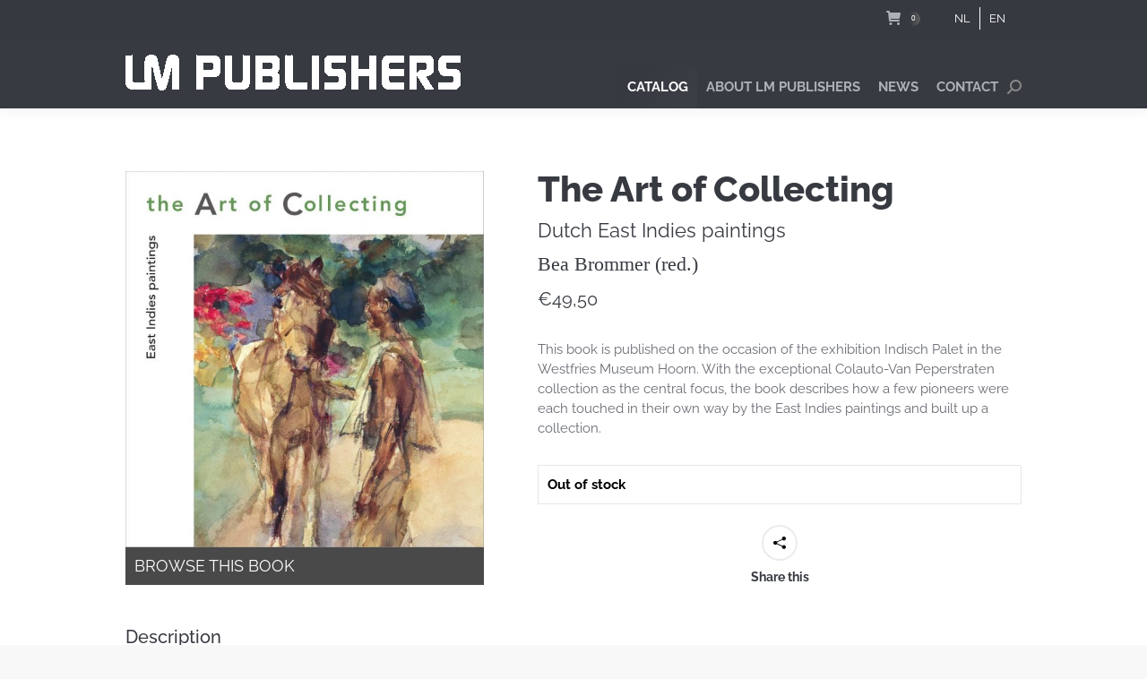

--- FILE ---
content_type: text/html; charset=utf-8
request_url: https://subscribe.mailinglijst.nl/?l=113688
body_size: 33257
content:


<!DOCTYPE html>

<html xmlns="http://www.w3.org/1999/xhtml" lang="nl" xml:lang="nl" dir="ltr">
<head id="Head1"><!-- (c) MailingLijst 2026, support[@]em-cultuur.nl --><meta name="robots" content="noindex,nofollow" /><title>
	Nieuwsbrief
</title>
        <link rel="stylesheet" href="css/ml30.css?v=170620251442" />
        <style>BODY, TD
{
    FONT-SIZE: 11px;
    COLOR: #333366;
    FONT-FAMILY: Verdana, Helvetica, sans-serif;
   }

.Kop {
    font-size: 20px;
    font-weight: bold;
}
.Message {
   color:red;
   font-weight: bold;
}
.Introductie
{
   font-weight:bold;
}
A:link
{
    COLOR: RED;
    FONT-FAMILY:  Verdana, Helvetica, sans-serif;
    text-decoration: none;
}
A:visited
{
    COLOR: RED;
    FONT-FAMILY: Verdana, Helvetica, sans-serif;
    text-decoration: none; 
}
A:hover
{
    COLOR: RED;
    FONT-FAMILY: Verdana, Helvetica, sans-serif;
    TEXT-DECORATION: underline;
}
.FieldsRequired {color:red;}

#frmSubscribeForm
{
width:400px;
}
#frmSubscribeClose
{
text-align:center;
}
#frmSubscribeCredits
{
TEXT-ALIGN:center;
FONT-SIZE: 10px;
}</style><style>/*
            Styles for MAILINGLIJST FORMS 2021
        */
       
        
        td, span, a, .rbText, #frmSubscribeCaption #litContent_intro, div {
        	font-family: Helvetica !important;
        }
        
		.divMain {
			background-color: white !important;
		}
        .divCaption span, #frmSubscribeCaption span {
        	font-family: Helvetica !important;
            font-size: 20px !important;
            letter-spacing: 0 !important;
            font-weight: bold !important;
            line-height: 28px !important;
        }
        
        .divIntro span, .divIntroInner span, #frmSubscribeCaption #litContent_intro, #divMainFields span, .Validation, .Validation .divValHeader {
        	font-size: 14px !important;
            line-height: 20px !important;
            font-weight: normal !important;
        }
        
        /* 
            colors 
            Most changes to the form are the colors of all elements
            So put all necessary CSS classes here to change home colors at once
        */
        body, #lblCredits div {
        	background-color: whitesmoke !important;
        }
        
        /* background color for unselected buttons */
        .cmdCode, .cmdGender, .cmdCodeAll, .cmdAccount, .cmdAccountAll, .cmdTextHTML,
        .cmdBool, .cmdCombo, .cmdPostfilter, .cmdLanguage, .cmdLangSwitch, .cmdPrivacy {
        	background-color: lightgray !important;
        }
        
        .divCaption, /* background-color for caption, important and selected buttons */
        .cmdCodeSelected, .cmdGenderSelected, .cmdCodeAllSelected, .cmdAccountSelected, 
        .cmdAccountAllSelected, .cmdTextHTMLSelected, .cmdBoolSelected, .cmdComboSelected, 
        .cmdPostfilterSelected, .cmdLanguageSelected, .cmdLangSwitchSelected, .cmdPrivacySelected,
        .ButtonNext, .ButtonNextSelected, .ButtonCancel, .ButtonCancelSelected,
        #frmSubscribeCaption, #cmdSend {
            background-color: #373a41 !important;
        }

        .divIntro, .divIntro span, .divIntroInner, .divIntroInner span, /* color for normal text and unselected and less important buttons */
        .cmdCode .rbText, .cmdGender .rbText, .cmdCodeAll .rbText, .cmdAccount .rbText, 
        .cmdAccountAll .rbText, .cmdTextHTML .rbText, .cmdBool .rbText, .cmdCombo .rbText, 
        .cmdPostfilter .rbText, .cmdLanguage .rbText, .cmdLangSwitch .rbText, .cmdPrivacy .rbText,
        .RadInput_Default .riTextBox, #litContent_intro {
            color: white !important;
        }

#lblUnsubscribeCaption, #lblReasonCaption {
color: white !important;
}
        
        .divCaption, /* color for selected buttons */
        .cmdCodeSelected .rbText, .cmdGenderSelected .rbText, .cmdCodeAllSelected .rbText, .cmdAccountSelected .rbText, 
        .cmdAccountAllSelected .rbText, .cmdTextHTMLSelected .rbText, .cmdBoolSelected .rbText, .cmdComboSelected .rbText, 
        .cmdPostfilterSelected .rbText, .cmdLanguageSelected .rbText, .cmdLangSwitchSelected .rbText, .cmdPrivacySelected .rbText,
        .ButtonNext, .ButtonNextSelected, .ButtonCancel, .ButtonCancelSelected,
        #frmSubscribeCaption, #cmdSend, .Validation, .Validation .divValHeader {
        	color: white !important;
        }
        
        /* color and styles for required fields */
        #SubscribeBody .FieldsTitleRequired, #SubscribeBody .Required, .divFieldRequired .RadInput_Default .riTextBox {
            color: indianred !important;
        }
        
        .Validation {
        	background-color: indianred !important;
        }
        
        /* color for empty fields */
        .RadInput_Default .txtEmptyMessage {
        	color: lightgray !important;
        }
        
        /* other styles for textfields */
        .RadInput_Default .riTextBox {
        	font-style: normal !important;
        }
        
        /*
            THE STYLES AFTER THIS ARE NOT INTENDED TO BE MODIFIED
        */
        /*
            Styles for image in intro
        */
        #lblExtraIntro div {
        	position: absolute !important;
            left: 0px !important;
            top: 0px !important;
        }
        
        #divExtraIntro {
            padding-top: 20px !important;
        }
        
        @media only screen and (max-width: 640px) {
            #lblExtraIntro div img {
                width: 100% !important;
                height: auto !important;
            }

            #divExtraIntro {
                padding-top: 0 !important;
            }
        
            #lblExtraIntro div {
                position: relative !important;
            }
        }
        
        .divExample #divExtraIntro {
        	padding-top: 15px !important;
        }
        
        /*
            Styles for validation messages
        */
        .Validation {
        	background-image: none !important;
            padding: 15px !important;
        }
        
        .Validation .divValHeader {
        	font-weight: bold !important;
            margin-bottom: -15px !important;
        }
        
        /*
            Button styles for categories
        */
        .cmdCode, .cmdCodeSelected, .cmdCodeAll, .cmdCodeAllSelected {
            width: auto !important;
            height: auto !important;
            padding: 10px !important;
            border-radius: 0px !important;
            padding-top: 7px !important;
            padding-bottom: 7px !important;
            padding-left: 35px !important;
            line-height: normal !important;
            background-image: url('https://subscribe.mailinglijst.nl/images/check_v2.png') !important;
            background-position: 10px 6px !important;
            margin: 0px !important;
            transition: 0.2s ease-out !important;
        }

        .cmdCode:hover, .cmdCodeAll:hover {
            box-shadow: 0 3px 6px rgba(0, 0, 0, 0.16), 0 3px 6px rgba(0, 0, 0, 0.23) !important;
        }

        .cmdCodeSelected, .cmdCodeAllSelected {
            background-image: url('https://subscribe.mailinglijst.nl/images/check_selected_v2.png') !important;
            box-shadow: 0 3px 6px rgba(0, 0, 0, 0.16), 0 3px 6px rgba(0, 0, 0, 0.23) !important;
        }

        .cmdCode .rbText,
        .cmdCodeSelected .rbText,
        .cmdCodeAll .rbText,
        .cmdCodeAllSelected .rbText {
            position: static !important;
            line-height: auto !important;
            padding: 0px !important;
            margin: 0px !important;
            font-size: 13px !important;
            line-height: 13px !important;
            width: auto !important;
            height: auto !important;
        }
        
        /*
            Global buttons styles
        */
        .cmdCode, .cmdGender, .cmdCodeAll, .cmdAccount, .cmdAccountAll, .cmdTextHTML,
        .cmdBool, .cmdCombo, .cmdPostfilter, .cmdLanguage, .cmdLangSwitch, .cmdPrivacy,
        .cmdCodeSelected, .cmdGenderSelected, .cmdCodeAllSelected, .cmdAccountSelected, 
        .cmdAccountAllSelected, .cmdTextHTMLSelected, .cmdBoolSelected, .cmdComboSelected, 
        .cmdPostfilterSelected, .cmdLanguageSelected, .cmdLangSwitchSelected, .cmdPrivacySelected {
        	margin-bottom: 8px !important;
            margin-right: 8px !important;
        }
        
        .rbToggleButton {
        	min-height: auto !important;
        }
        
        /*
        languages
        */
        #divSubscribeLanguage {
        	margin-bottom: 10px;
        }
        
        /*
            Specific styles for CODE form
        */
        #divLoginCodeMain {
        	clear: both !important;
            float: none !important;
            padding-bottom: 15px !important;
        }
        
        /*
            Specific styles for MAIL A FRIEND form
        */
        #frmSubscribeForm {
            max-width: 640px !important;
            margin-left: auto !important;
            margin-right: auto !important;
            background-color: #FFFFFF !important;
            position: relative !important;
        }

        #frmSubscribeCaption
        {
            padding: 7px !important; 
            border-bottom: 0px !important;  
            font-size: 22px !important; 
            text-align: center !important;
            position: relative !important;
            margin-bottom: 70px !important;
            padding-left: 30px !important; 
            padding-right: 30px !important;
            position: relative !important;
        }

        #litContent_intro {
            position: absolute !important;
            text-align: left !important;
            left: 15px !important;
            padding-right: 15px !important;
            letter-spacing: 0px !important;
            top: 30px !important;
        }

        #pnlMainFields {
            padding-left: 15px !important;
            padding-right: 15px !important;
        }

        #cmdSend {
            border: 0px !important;
            padding: 10px !important;
            font-size: 13px !important;
            padding-top: 5px !important;
            padding-bottom: 5px !important;
            cursor: pointer !important;
        }

        #frmSubscribeButtons {
            background-color: #dfdfe0 !important;
            padding: 13px !important;
        }

        #pnlMainFields input, #pnlMainFields textarea {
            padding-bottom: 4px !important; 
            border: 1px solid #D4D4D4 !important; 
            padding-left: 10px !important; 
            padding-right: 10px !important; 
            height: auto !important; 
            padding-top: 10px !important; 
            padding-bottom: 10px !important;
            font-size: 13px !important;
        }

        #lblSender {  
            padding-right: 10px !important;
        }

        #lblCredits hr {
            display: none !important;
        }

        #lblCredits div {
            padding-top: 2px !important; 
        }

        #lblCredits center {
            text-align: right !important;
        }
.divMain {
min-width:0 !important;
width: auto;
background-color: transparent !important;
}
#divSubscribeHeader {
margin-bottom: 6px;
color: #fff;
font-size: 22px;
letter-spacing: 0;
font-weight: 700;
text-align: left;
}
.divCaption {
background: transparent !important;
border: none;
text-align: left;
font-size: 22px !important;
}
.divCaption span, #frmSubscribeCaption span {
  font-size: 22px !important;
}
body {
background: transparent !important;
}
.divLabel, .divLabelButtons {
display: none !important;
}
button#cmdExtraNext, button#cmdExtraUnsubscribe, button#cmdUnsubscribe {
color: #000101 !important;
background-color: #f8f9fa  !important;
border-color: #f8f9fa !important;
padding: .375rem .75rem !important;
font-size: 1rem  !important;
line-height: 2rem !important;
border-radius: 0px !important;
font-weight: 700 !important;
width: 10rem !important;
text-align: center !important;
text-transform: uppercase !important;
border: 0 !important;
}
button.rbToggleButton,
button.rbToggleButton .rbText {
  background: none !important;
  color: white !important;
  box-shadow: none !important;
}
#divExtraIntro,
#divCodesIntroInExtra,
#lblExtraIntro {
  display: none !important;
}
#divSubscribeFooter {
  display: none !important;
}
.RadInput .riTextBox {
padding: .5rem !important;
width: 100% !important;
color: #fff !important;
border: 1px solid #fff !important;
border-radius: 0 !important;
background-color: transparent !important;
}
.RadInput .riTextBox::placeholder {
  color: white !important;
}
.divButtonsMain {
  height: auto !important;
  border: none !important;
}
#divExtraCancel {
  display: none;
}
.divButtonNext, button#cmdExtraNext, button#cmdExtraUnsubscribe, button#cmdUnsubscribe {
position: relative !important;
width: auto !important;
text-transform: uppercase !important;
border: 0 !important;
}
.divButtonNext {
  text-align: center !important;
}
.cmdCodeSelected:before,
.cmdCode:before {
  content: '';
  display: inline-block;
  position: absolute;
  left: 0;
  top: 5px;
  width: 15px;
  height: 15px;
  background-color: white;
  border-radius: 0px;

}
.cmdCodeSelected:before  {
  background-color: black;
}
button.ButtonNext .rbText {
position: relative !important;
top: 0 !important;
left: 0 !important;
line-height: 30px;
text-align: center !important;
}
#SubscribeBody .FieldsTitleRequired, #SubscribeBody .Required, .divFieldRequired .RadInput_Default .riTextBox {
  color: white !important;
}
.divLogin {
display: none;
}
#divExtraLogin {
display: none;
}
#divExtraLogin a{
color: white !important;
}
.divIntro span {
color: white !important;
}
.RadButton .rbCustomIcon {
display: none;
}
.rbButton {
padding: 4px 10px !important;
}
#divThanksCredits {
display: none;
}
.divButtonCancel {
white-space: nowrap;
}
.ButtonCancel .rbText {
position: static !important;
}
#SubscribeBody,
#divSubscribeMain,
#divLoginMain {
background-color: #373a41 !important;

}
.divPage {
min-height: 60px !important;
}



/* v13 extra */
.cmdCodeSelected:before {
    background-color: green !important;
}</style>
        <link rel="stylesheet" href="css/mobile.css?v=170620251442" />
        <script src="js/jquery.min.js?v=170620251442"></script>
        <script src="js/newsletter.js?v=170620251442"></script>
        <script src="js/autocomplete.js?v=170620251442"></script>
        <script src="js/googletag.js?v=170620251442"></script>
        <script src="js/googlecode.js?v=x170620251442"></script>
        <script></script>

    <!-- Mobile -->
    <meta name="viewport" content="width=200, initial-scale=1, maximum-scale=1" /><link href="/WebResource.axd?d=lsHxUYuoKn-ifTgGVgyNZRChE-Fsw_mMLbdR5HSiV6Thf84tXnUPRJCF7V_MsqgvmZPQarbO0YhogW5SijBjrFmtoNHSMWohSjEfPldsYedaDp77pvDz_bMUs79iyl3c95zE3RONkKdhf4_4PO7ecQ2&amp;t=638833524100000000" type="text/css" rel="stylesheet" class="Telerik_stylesheet" /><link href="/WebResource.axd?d=VdPoLqp1pEU6N0-IfFplZHpZqMsKrhebBf7w-p9aBMX_-QNMnpKyFVTrVUbyl-CSg_GMDX9Oyy6UhPDOdkiRD6ZvVJXgOBgttN93yvxvya6FkKhMz_o_LYiwzCd5dwsKZufBGeCy1oee4WDQn7zm8A2&amp;t=638833524100000000" type="text/css" rel="stylesheet" class="Telerik_stylesheet" /><link href="/WebResource.axd?d=6d0ORl_GDQ8il0vfaye5YbWqiLpuTXG9N1hNj97woW1f7Au6U8TidfWY7KtD5zAgv-0_aI5QVZrqCTkuXPDgZ4RxFdti7aWq_XbLnIuTVUVoot7fakgCMzf-_9kMDjIb4aOdaWoeyp6R6rF6GNcMvQ2&amp;t=638833524100000000" type="text/css" rel="stylesheet" class="Telerik_stylesheet" /><link href="/WebResource.axd?d=ki1n1Eahlh7Hg67y-z8gJq_yvTO6y0kQ6y_4CjNpbx5wZsgKWqyBLdk5uG6su06O6ByfnJqR7fpPoDTx63AUpGL_YZs0Zs70KgolxC_6hTxhpvrFPYYjhPgnO89JKmMDSLIalEzfvl3Akl-XxwU4PA2&amp;t=638833524100000000" type="text/css" rel="stylesheet" class="Telerik_stylesheet" /><link href="/WebResource.axd?d=zozFI0ndEpVTEe6YmZ4MnzAoMzbeedrklY47537syzAoRKqu6SZivWLt_oDOWOqtmF_u3gW3MBYi4DieC59l3ua2WdarTKPBm8Cl6vG2OIQXEH6qxo0c4stZLnx5wyKr2i9NOErjlZrzw_PQAio_fGnkVKlr9nnnjrAXn3EzfWY1&amp;t=638833524100000000" type="text/css" rel="stylesheet" class="Telerik_stylesheet" /><link href="/WebResource.axd?d=qpDogBCh8B2zFH7Wt5kgoOOTkJJpURRsVHimX40ywMHASD1kwZo81u-b7WETQhLDoMXa1z7w9dt5zbWj_gTL7JdZbVIe7JsolJBo2_O1n7I3ateasEh9KmKkvS37c1wWMCAW3Z2G6hBwNaiihUg91g2&amp;t=638833524100000000" type="text/css" rel="stylesheet" class="Telerik_stylesheet" /></head>
<body id="SubscribeBody" onload="InitLoad()">
    <form name="frmSubscribe" method="post" action="./?l=113688" onsubmit="javascript:return WebForm_OnSubmit();" id="frmSubscribe">
<div>
<input type="hidden" name="radScriptMan_TSM" id="radScriptMan_TSM" value="" />
<input type="hidden" name="__EVENTTARGET" id="__EVENTTARGET" value="" />
<input type="hidden" name="__EVENTARGUMENT" id="__EVENTARGUMENT" value="" />
<input type="hidden" name="__VIEWSTATE" id="__VIEWSTATE" value="TMA3Ujajyny4AyfW0l6FsfnIrsXW1uxK4X36qZOZ+RNb3BJJ2TsIWPjd5QIR63GQItcVZH05AEyKPgxKPW+BEreTwlHMbgAlzZMg2kDQqFSTV8YnCI0qyAPsZGW4F2HKtufIsegdj5kobWP/[base64]/byc0dlam+9EsDbDutgf1Fsmat91vS4iTdU3RrG0SHJ02IDQrNQPaxMpQpUpjOeJlZphQr+VMBfDzUPqlRiR/2F0MPhTzFCPoDSxJ6lwoPgiU6Y0NtbLEsXJVULnOVKnrn5GBTZg8t45IND1pl8qrpYXwlInyo2ypbEy+gP1snFNB6+eDWtVgRSwGcufcwpZktN8ThBPOjQERDn/AWobQxzbu5iy4Dlqpu2WSdDrkguf8qCxFTsfoRvkEav7HhSycwHUKgQ6h8sGMd4fVry7yyc+JHbgU+wNH3WbqQvDxWwgV3Xnoayr8Zn74ZGNOk0MmtYlrkffQy2G4MckHqmD016wg4/grd7RntZISDBX1N0ygMQwzw2EXIaijQ0qnkss4W27OtzAoDiJ1oT106q0ayOdzKvKYFlpnTX2LOhjmUm7ofsZxK9ZkUSQYzUGSBEMY0BV4GwqM0F4b7zvmjvXKVVqPSxa0q25Xw4BaDEJeaN/OAkY0kjRsV0PcYxznQhtvKSoNB4sf2i1AqNM7CM1DItf5j7LqwOvg98pcmnXBUO3w9h0BW4DKD+/o8T11raR96SAEL6Sv9sVzjmK0Q3miqpM7VkcPsMDyxj9BB2C9zqdWt5X2rUpqgt0xAaPErzqdRmwLi6FHXuf7Krfw5y6CFUvyPpxWayy59qswGE1ZYr6SZRQ/dbcWo0XcLiudupfl8MBeEd0ohaV23onF26vrofYqVmHY15G5p4+qBE4/Rz41+AHaVXCSxY8V0jQzA6JimqzF2WK8up/eHfzKPO/MaKacqW3M2zxUdeTuWY/XlaOhq9xARttIljkQMAmOGzBXKKvsLYw8GOQuyzwWHRaOeDKovfXh93/zhNmC8z9V7b8kAxYxviZq2d9vW9aed4tvt6fXY292hsi/Ry4CSS/CTPdw4TZaXQZ9fuzVBmWGiNB4ToHj7/RAU+ANrn6U3OJAGeFq531bnrnxmzdqDYsdsSiuceH9i7IKiIO0mDhRlHNgq9mfncj/3CPLmsi75XXOLwHunYNv/KhryX0EIu/YJ7q23P74033esfqW3Nk12Af/ZSQ44shh4wn2C7pesGJAtxtqNNbCcbIci/xH2qTcVpMTpTqUcvDCY/w01Kve0jrxOYELxRUyjquLMxJ7X0+bVcaOvBfqWwuINr11PKPX8cTl8mfL1lwE2MiBStELRPT9B+NrftUZWdFBdmzmge74B8vZ5nYkxEhjEEmqtf/xXpXOLUxLbhZwSYooBUf722FrgBE2iSfYvu4eh5F2QW6IjQ8LgVKOA0whDcJ/2qhePujeDIJI/62FZo51fmL7pBeOpE/YEoiWURxJlxM60ozbso4ZwQax1YPmydxqOfTV3vyQHkGn39vGQoYO1xEp9iNRiV9isHqONNVj/vR7FPTp5EHFXU2bRpG60edobGLnZ8BWaj7QpKESzbibH+wbNFZyVgwFkmegjTOdH0QvKexDpBU+CQlGuVGsMkL6EPVF6NERndeE8zuUoM1uu0v/j2sjVLZD3ryvtjaHK1uhRt2P5dkyLl1BKtLhr5YW+cI3D41k8fiq34TLoA7yQptvRbIwn9yG9BsZDKCC3X3FwnJyfFY7Guw/KFybQafXArjhmXBYPAcMFBxrG/pDs3T8+Dj/DxK4wkG8Tl5pxGdp29EUyGEl1nM19bCQWP7ospxPB7+1nCgg96dGPjlGum/JVdwar3Gr+K6I9nnvdbdLKweRHdh+ne+8ldRY955mvHzKn51Cq1VcZLdTLEUl3CzzJcBUTOqBbalGXgXI65pE3CxhQG68JY7in1oLBZyT3HFY1CJkQh1SYfoAHQ5ifnsRhnosvj/B4RdhCqooic85wPtFKB7ZD+/034D8AYnBnSnpmGeq/[base64]/[base64]/mK6Gdw1/vcf845paZkLFslxob2y6gGo+nDWf/bI62JwoVrw3XV01BGqCkhzMXLGMN/cOhiigjETuQyaofTdSr3gilQCszHOUQdGrtOxRDLXQoxcoIhk2TaMumFsXt2z0SlDUEFkw05KPYvQ6OZz9K0KqaGZlXV3G9/C8iqVN3rvxVTsptwoPe1nSqiIsBkg7eW8kcI6j9GXnBCYEJOnIl7weNSmnzgdgbGYngtsXTTIpsbJIdbRs2mkPGHGecUIwbR6i2ooZJPMtNgvDAVsFpPfFgYEO1rw08B/R6EMMYLHa4Ksa9Iwkvgksto+i9cAy2J2ZB9Piq7GW7vOg7lgu0hLOy/oH2HYTbnvo4CDxnLV0tfido7PJ5DaNdM+Aa948VNXi/Dm6GXckISgcMVn62TS/1JmC9fRNi22fVBX9PwoSDY2SIl0Q68kY4YjbPa/VPH4Yct/zpei14DCd497sg+4hFyoxqI8LOdwjhsLwPpAcgyVGBsFcd1D9cuvETfhzwi342s/PplLXOFnfea2eUKGSyJ6gk3eODmC7zBuHYUS3RKwvtNx535krOfDgsUTKqzvId0LYsA3Eysu1UNXzHUrwQKPkFhlef6FlYx4Lp3As1BuaineO7DBxek3J5mtljbmiJQXjf9KsjjtllD60OMR5XnfYnKLkcJ8NbTJkuRhSqN0pjF5l/qIls4RTPsvWDv8zDY9TUeadVHw1wql4ubjO4/nOIxWDBucPQyXMSif4hBaB4MG+Qo/9aa9dNFMkogu09DHyNxCdxmFu9SaFOmwkx49wxLt4uNzmWqnlNody8/Wj7rkINxwFCwW3HTu/9BCJpyTTJBn5H61WGKR0BU6NXcCIUMonoNrCyhT7jYVBOU4xWlZ9UMm56yp5+lfORwg5gzJS9POQVRY7deE3vsvdtzVwHfHFdGrVvkKTSeGh+LjphQVVc9cyxy23n+kMN39sH26/s6X006tw/RUAi9cAz0qWIs2lmlXfcCAqIFzCY+iC+Sb2J/w+9/6OdcqHgKQ81U2dOlB0C+WOgXh/ILnDoravAaKLz1pE2iFNzbMh7CdI6E6m+gtzYADMIrSqF/ej1IgtvoLRBYtFuPanIOA6owf9MSFjbfsI+bna9XeUCge3lL25Py4gqzlGEub506OZBWr1sWaS/ezvGNPCGV8wpe7y0O8tj740p51lF5bdFLfELXUvueCPYxc35VWcgnYgj7YzTpwgXf0zWjNsVLWQskfcAC+Fh3yR5K41RRjw92BGRfwBqknFv5LSaeAsBTDTBTwZz9KFfFjCC02yr4L3dW3g1tthfCChmpUlFd4Ser7Kr/1UOz5NhXzi/ZNW3/MAsOxWhksJG62RrxE9D4VseizS3u5Llft0jTnPQFOwutePl9ZY5plIYtuxFE/Bv2Q8blsfirl8OElsTxSkuCPkHVhd6o+rK0O/a9CPUckCzvHFOrLSe+oQ2ryEO0HMrArogyXmlLQrkzSnZynFcUfp3fG7Cu9lGxqsIiD9KHgc5i6t61ERtnuY/vsV4qt9rhKUIRTcrOyNL86X0ErKccXDzshkbvxvTgSwMNABt0eCxR9W9BPNlG5svnKFyxHJtQE4AnzTTU88Q3A+ljdp7ulYV3B5F9Pq9bZgBuWr8fuk4rL2EKoJK/+j7fo9WLo/oerOyll1knOvsQN4gjmodNg38qsdVZm2iR+uK1pRLJiBc3Ol1fb3tpH5+DMXCy96z1IsFAc49hBNfGkJkCgnxwQGGzBNLhHU1GTHchQiz/PWfF2n1YUiK3g3aJBTvSmM2xgcYNiFPZ9FkzC+lnVoqixpGi/+V0JUDgtH93f7ZJSeWi3YjhOUYDq4YGEnkPdBjPce//8nSo9rxXJdDhq5Urn7XRkzIjTiDwFq/eh1hygppsjbpgoU6vpuOmjDFRaTY9zZ/IsTDeiUyUgFRArXtLRnQhXsRfFAlhK/f9MuO+VPhD1k8x8aAe9l7KJZsH9oDteVLC+sXnJnntKrD/eKF+qe5aNU7H+cKQm1WDR03stQaULdmbNedZSffEqK5gBN82XemIbpUxd0gIFOAlWSzGNdt9G0fVFHx5PiNi5Z0VHdRmP8ZJKtyXsO5P9x+LUZSkCDTIkbtDJb2TQS448VOc2wsmH7AMhuBspfy0Y+ml6NAyuYlHFz9NgsovOfUIlOGqp+bsx/upmg8F6+AXl9jbM98WJKPszOthhTlI4kkNozbpABomZ5vqbKj3jWCghyd8+DKCL2LkBpnuCkzK6syV5ld5zR4rLJw92p1QvtvK16JDXZxMdntaHVphey9vo4Xw7hBbBl/APD/0l6TYIRmorPKKxjpymPZJxkjyOqm0fHfw42t1FPpKABbQcnoqFfNHTHmm4Sz9Mc0aj6NxnEJuCC3wGbrNAGCahkowHp5qZBKgstZ/3tmvh0uJJ2akS3Wy/cPrwvBXd8+zNrxmXJTQOP815ifepHAYCDnAjiL98jp2dRLrmCM+eg3oPDeAhbUywipFZY5ba1uC00uyLv9nfS8/2+aJ9//jWV9kNQKvvM97YU+u0tO9WGiCKjTcaRB8/O1KSnMgj37tG/ppnovacVhIRkuY6HJkfCQIIgSLTBgNAXDkoViKevWZ8uOSamFMa+9E2kAUrXvRHNND7Xy3D2ES9eODRJ0vcWFino/kVbTvekGkeV6NvFtPJIZ/sDhFgV7WnOAhEYLI7wH8lg+0L2+Hvy9Po5luj3iwpshemOuwQHBx/qVdRiOGZdH0Yd3ybQKPRrvzGGJCTlVdakcedtvdzzViCqSGjEZYLyGIF6RMcM5r7JzoLdcoJUYYhw5QBg1sxLOfsY/iCO8zusVD52wtvz7d0co54XHxP5yii9GeJTaSA9/EzFIGnlGXc0FenZ78its7DZClX9N7DDQRun7hpSE9lHzqpTDWC1Msda/XFXnHERVzc1Ze1ckRIWczG1BIMnNB9OHT51DnuTSKBNZlD4fJnQi9Dq1shvvGPleXhU2icic24WArNkm9CGhVVz+TVvXLp/U+tSE8+syMojFJpSfMqKhxIwDlkqb2DT5YRklCHz9ORiEOaFH1ulIjA31LMXNuyFiIQDbAW1+/Tt8ziOK50HOAkdVx8MAXq55XVXH6bT0wvae9bCwEsHdMZDgLiH68iTrYM/nvVNMft25qPmu1X1bWxCEB2QW+tTiRlL27uTLfNysfi08R/59LAyLT7oedR5A9671GuJP8qMIyzmJIGPg8PwkFMt56vJVtEtzwOFonrYUnr7zwUN57FhJNGMj7IA2zN91CmYrnReib2UbkFdUo8S/YTA59zsJ+s74K6sk6y1/MwFJ95gt42U3z4RKU3RVs/zDDQLERRBKZBQeG8nXeHCa2+srYC1caKsXL/OJL7pTEh3BTi1PYhm3ZON7+ft+qGaFwshZUg7ufB0V/DeHEszZal85JobptT2emOly03W0BRrPL3FzjApLzmiUiqYaphQ9YaxZo8n05UD88rbOylh/mZijqopoq4WbU1OcgqikHLBKD1MUBGWlMkHz4yIKeK9NMflQqnV5LWzM3Q6yAM+ltuZ3bOp3T9DHXCVzgZDTwOn24lTEA1R3DUzKAz3SbRnJRi7Tq8B0bmJGKqSIP/[base64]/RqHAoVxTjHL/qXxI8bngMPr+cbTdKqv0YZkXvFCf3VGS18xr3BADB+4Lbp9viJChsDcEOpawRHUiKdqAaEfmsUKIS839B8PRtvfafsT1sSGnXr4Z3lxaaKGq/5Ysz8ekQZ1F3ZqW7IufIu7FP2NPrqIsifAAEXZ8h0I526MPBMRAMEiPE2n5VKe1KypDj5awKU0B52vChMaOPOaMfoCByLzflg1ciffupnFzp5m5NIxkHV+WXouLj/j4EqF+2vY4nfNTVBouXB7zPJ1Vke8DHhJT1zRcnmoTAtGC32XNjoI1nn2MwrF069ToYtSGNnnY6KAznDX1Gv/mGocOdv+twxwlkBlzfqFFiwf1B9wawBLcCCSL9ypWPETXhGzsFk1cxxyTeoUsUeTqxhsL4jYsuW/p2v4ft3XXYKf1FdrL5RS/nUrjanRxchjPa8vHC4nf/493JOaAmj+nfPnksq8RhulYNPiVKr87zvpEDpMnrXIty3kV7d25NGm5q9xqv3n+mccfN1botATJz+QImnFYdOLw1y4UHmX7uc2DKTgUsu38T2uUlwWEUQuEZdzFczyoKomC2L4JYOcr4bUyKNhoB4pZc2OqXVNjBJXjNhiNoEslTqvZAvw43MYS4UfR9P6wvFKtODv0/sHbxb9dgI2wMvRRiLXVEHhc16XQsyYqGcL1Ea/yh4aB4M11X3GE63jQrnQhYSx5N0PxV0Gqyc7jNX0n8hLjUS0JZmsU9fiNCpoIitO03Gt7z9r/L8tUzq12TPHLieWV/+IVWmfgIvge4QL/fQbyBEfG8pQA2oRwu8tZ5PMW+etadSKPaSk69JVErETcq0PGWHToehpB9zm73zHIOSmoKvxW+c4ynSqf3Ji05dxYQX6K0i9T2kKNAPvbWj+oEFEEonxesBCZTiLxu7WL2v/SuSO6XL9RA0cbfDozB6QXmQqwJuPNLK6h1/4yWDxtzS1a/mphjLNdjSMmge3LXwt6Eq0ha6UjUVsbYkyuftEBl/PPJyzWQPOobqWEmkOSirBQX2ip4q6PjoBPla6Uxj9FDhFXVvTdjsoTmwe6ghIH1izED7cDwAxi2HEVJo1BCn2oG1sWRAKaujlbLzttpa71GiAiWYZaf0149khZnNMe7luJ+vpBZMAzarWDaqFLHPAanz8uCzkb6fJ4fZiZo72/pxEhfVmv8EfFfIyJ/NKCvXK5KPSHSYnp0Hgu/aEp2Mp56QU/Oj6QGY168utxK8JrBiOG7fnSmF/FmJ8YOi5BZacw/X+Ip4S3oMQQxUc2AR98PaFlkpjtggnIGOoSRVDsuDMSwWKg2O/d0ldOX21Q8oQAvl/Xhma8Q776ELiHFAXRFNr8ut9qThmdsrFxHSZjhQdInR13wxueTSZBI1A5SqzBJ+1dwY35FQk98qBXh6IBH/jttjY8/6KghjjPUaaek1peTrVfTrXB5dvL7kYjlTZqUfxfyV3hCTjkQHi3Jx3knP269WpmJfIMv1W0l0JgPR04+cCtG4FkhTACvDzENbhwsGMgOqlzt0ODZz5/Y0NcqqynTZ1Ckaw4WfhehCo8fst0MJnS16/IQOlFq1Tq1oqzTaUBc0LyjtAVEGpT2l/KcaatBfRjdKdnB85dMG0nlu9zpcUzx9tm+d/OISNQ1U3PlGjSZmWvIUyyIbo82ouEHFS7jxSHKrQZD+8gqHTXWWlmwhki8IBHzk4GOdUGa6fbyB3XUNHuEuq4SyO9TVxYm67WA1ncI0ajxlFjV0WqTv/Pg9L28ucH8hHgCajYWRaOozM2zpc4gbyA76S4JdFIprP38uZ5UXkCqcrjRvEd3X/+Meci6L9vmTD3wt6ixOsX0klw6eWahmv0MYPKOuaA/zlESEIYkWyNYJLov9KPMJFMtLww3Yzm5ylJBQ/1oHCll4pKn76+rn5p9A1AynHFvkzERrklgRJO/r7ZbgnXABX2Vbi2Br5BeALFwiC9h7gtJL4yDyCcwr+Fl1mXc7oY4hEOE7hfFsiMCd/ycTvt7Ij2TCA1pO5ATi7p+y8tNmawglNTX2ZLMeM8wNJnkjC829Qpt3AAyvEbpXBxCMjKVq6S+ZmRQYQY2Vdi3Hxoei+ZlpH+Xg7TZxk9nrfFo56ruCAvTz5tBgGLqguaIOBmHznUFApmYgH6yQS8tKrHoMPSFoT0Je98rODajFJEy+V5CV/3R0/1R25t4CefxYNtp6t88AmOLiOnER2w5dIgIOgdJTlr2QsxoFGQUyJyIKTR6VYwmIJRopr/pIk+Qm0evP5mjxG+zP1xij9bxExc7vkkEASFj3RlxhfoGmj5GtlIDHnCjyKZd+19RuUdFrCGTobddHS5dwfENbzXtryh9d7b3/rOtrCC1TOvTghAcHKAsvexotuW86ioyAMXMJv/yl9cJwhg+poYzncOIVqnxCXx8kBy4eljEJ+hylp9J+rUe54SfNjXIozFsOKhxpyTN4A8Uz5/nLk1lhh2EFaZa/2tydD7d9X+Jgyam8XTpQ6f4bMeGu3/VbnV0GjnwEge7xNWMUN8+CWS3Ph2rbRPJo2R+bWUveE61+LWb/oK0Su5R0+UNVeMSxrMdvE3XtBbeiRjVqNmWg9td8HPRNYm4VpTRADkEgr/Esm9F0aCJu+E4tPRDp+8pT1FWvPFTLxkgtJXwO/WApgytHQuNkM3MPHA5S8qW8nCHkjpJmz7W7aImjAMNkVfHCk5fSKwCeOT9HRA2pVCkx/8rmea4szI12F/kneLzPmJpk+aHjCQvWtdknY8pwZicfIXm2deRHeSKDaNa3y0kSjvwcxaX7wH7zYxZR6bv3nBJ/K65mgDSoNA3m9mnfL1qnZlxNKSVQItKgClqrUnThLy62S0FY2TAMSK5D4dqMIyAMGJC4bk+/sKJ5CS6K2rBDkzX9tyIXU24NP7ZC+IXu187kZUzaM6KOq6vxm6dDUAFy8go6VqE1p52KXS3548x/eMKsArHAhwSShgWi+Mh/70p6I9rJKfsxLoFEtrUcuY5S9zrfKaVbf4v0tl8F5jo8SwIFo+rm9A6cbMQWrJYVQRTB2GyhszEw7Qo3oQX9f//QFHOo3m96PE/bmkfHn8ltjwb//AH9egBtPHqAhdLhD2FVYAuSIPOteIL3SwfdkAfrhGU3YHeWg2EJBC5IwE4jbRfdFtfujmK9XeeGitc+J6l1BTpbuTHsbqdferEjD+iYHu5vwu1NRABtarS/3/OYnorlLETZrZneINNlbMHXjQDdKTv1QMCUZhnvklrMlImDln8VXmmiIR9qM627VPPVr6Wo3E+8JY/jXOsP8f0pplRKd6VHllVsd3uPnFQ9dkVEMbXmQ/KRc912z7qj94xARiJPg2VCcbLfo1JzRGHmhiFFu8UKYpIJqYFW0iI57OR0ffG/qpsnYD5gkOHPRy6h82Nynm3k4ydPJO/twjmyuGWreWx5Dt9q1Dzx6JT3kPATKUX3NvEvzxJegsjNUO/Swx6RA6m17yVQ2N8rRH2Kfdr+PDfjsBkCNE0DNe6CYf+627cJunJFDTPp7qOa3WV5rVQAHakovqoUR5ljJmGOIM0mbN8pyfDl9ox72ElUVhvfjo3dzEtJppJvbIDdGxo3zf1urzCkRpK6sT7r8wRAaJ+CY9KWsK2Ed3lawH71uQIeBc6NIJ/qVIyKZS8vJ5iyanlH2/01l4MxgXci45aWIh0lffnNIOzmd/NkMq76X/WdYtolExlf4gYdg/P6bLU81XDJs4v6xvtnTnoicr25YXnxFsEyV5uFb0Q9+8FRPNlMT13LHzxRZNf9OZEFsfCgKsvxV6kCq8htVF8pcgI4CxeIM9E5gWY1GHF6hH9o0D4h6hTp7Vl2H9ScU6TP5C/TD4IJ/bjZZA7hzQzvrcNxVGfdLKvkbMSYL6R5qT9qjIX55psyEuCdOQvoZa1tcIFPvfsw4pPwMd0J90B7EkD9Sf3DpMWiPC39aKDtMge+Gj83p+2tUZdctOPhfe0kAyQF+qSdZzT/HIxFhvatUQZqE6W1ERW+U4rNNqlmGBcSDebH2hD+Wbkj3Tp0QJ6bzBC6k5ffdFV5lHWqQLDl2Q3uW4dW3VEhF2yiYYzmaUjVeAf/agi7yhisCy53mbue3ef+Eu38LAX+eeOvo9CwmWhfl0l5zBxPvcD+HSOw2JnkJj4vdGXH6ES+UbyrCMi7VNeg/K4aWiiiRFX5KK0bWgqaFpi7WMBftZKL0OBzYqMxqQYGHE4iC70NtJAgIcxToWx3dU8dR+AfpTVOtCXWP+VMK47sfY6QrIM4gsIjj9zyBP/Y8sICNtEOKyrnkznQJbWYwKBBYWom4KwTYTqlA8s/xzVzLA0XvB9XyoSUGXXDecWZ+od83Zq1Tl+7bVSsGFvdoLonZ1ZnABqnyfhe6zNgw+Xzxm4+dQ7vDHkJRWGLNv6A3upeD41KPwi/0FllYByoFOkrRVSxkbhVTjoXfUYRkXj62eKHVjCHw8jAI2b7ZJb393XgFmwpPq4ZW0LFqnbWeC8oop8pz7ubpYNLMDrZA8T/RrsLXlCin7IfftzlZNMQAWCENvT66upZWRxlWHJj0MDJt9D/0W2Wl4KASBiPf9gHpYFtgYgVvU0IwnlxBRkIeBbZnDfGuVxecHJaUdUAYedb/VY9idD0yrdoxKUxSG/m4R+ISSUrr+VDJ8+PMdvGfaA/to4ksN/JcuS8gdWDUcEl2KHEwwe0hB6z9PFUCPrz0Apc0t0oU3pzKlhlHerLNoYHIGB/niV47UapFFpnunwPaIsBQgBE7OLWb8Xt1WHUb7lXkRDJ8qSKOjVpPLbEtL8xsC03F7QHSVt1zZN6fW3kWr7IlB5BEnXidNpWJEqgHfsJFSfVOPROROfMozCbLdoXN8KuroaSP1NitA3Jnd/deSQ9yXUvmDAQyN1MGx3RR45/8I4EG0xKWZJ/J3um6kmD9UJQw5P8CFYFKOAxfWfDOJft0P0/ySR4JNWw5r7Xwbfwj418tFCB9eQZbC8guOz/CnJACRaBMspr0egiajWR0ZNwY1RL3YlW3BpOAGmUQXsxz24+Z9lBPS/XqqzatN91Dd40SBLm9Tc4675NnXmYYqFlOReWDjl1/+ob+yFL/2IzBYKtLQOhy9mgBl1fpyc9FpOYYfZMJz2WY3x3jqJzmQDVVtWaHuXlhqTwz9N7TDvnT5wrsIGyjvJ53VBTTX/NmXIHNnTgN5ojQszcRKDgFZC+72MY8SrnZgONew2lCjWF9rqll2jvuZbI1/cq4jx5u9kn1CvzSHDnnk8QdSfZzI/fsxzJRjUu7zZ66pHHF46XUFe5pxvQ/Eh4bCfhy6J4+SLK4cpYCRT3AiVhwwlpUeIDi5hLjDR0y/XpdKMxUKxEfnxU6r21/R9e7VhQGejEV/gBH/6c5i5nBLB2dw/7d7PLKSSjXYgtlm1lRS/OuBPCwBQgNJQI+NMsteAxNFlscJ/1g4NtTB34caBxik9GBRgbw60/O3HYLZF8NIs2ZdaK3puO71HPOtd8U/yxOv6krzTOGZAb3X6TNytLBU2tuc0iADAJUkPN1tTCWzF4eNnIj1FxtX/[base64]/gSuLuK+vj1B3bP4g7gdpifFP41AAIggYvt7iE1so/eEwYFlmQwF9/wxfILaTqJ983ltQWrH5W36wssCZQM2ap/n+nOHGVa6qKyLNvi1SoTGe50sLRlv8Id3g74Vpu/Nwk4YajlKRW0SfhPB+gH0WHaDnJ74q/OgkHOdmCdylo0J/xe7ig5ypPG1GoXt+QHIkwXu1ZlCtD3/TyWZKi+NVdn2968im5tpzTEVJ61qG1AW2JOv6FhTKQSMPagxRQfloGRaE53/5KzgmsNqxOtFa8M83ZWILdXbvZ9DP/YJ7nvh7yqyJCEutm72IZs2gerrv3aKF04339xwu4s7GCkjLs136ZMXYTTjRfjZkrnpvu53YPpXo6YW9C4BhfcNiWmWdN9IMkBHcGsO0OuTKIErCOLbxOkgrfsjpj1KvtQ+SG4SHoTkXS4js8dmRWRh5elI3jUNu/lwCLvdLfzjy9ju+oiOIlywSztfS5ae7uxbz7TE0E/QjSAyC/PUhI0B4FG+LFLII7tjLL4u09m8LyOaZwXdDXCeSGqumVqKud2JUrya5WjCvVA7f5KPSuXoab6uweNPyfA386QGhBC3DIz7cPW95bnQPCZDzOZe03rjkxdeyvl+pZBkaony9Rlr2wd5DKY9vkHB/U86JX0mHqWXafHE9UMP0QEfA+q0O1lbLHFKTvyhj2Nxj19Ik6dgC6TOZ0hvi/dZAPz2T1OHmu9/faQHtTExoX6rtybSC9l5Sfuajo6us7jailh8TP/8jtpyN9Y3QUnEz5QDncZb1bbuNxsvxn4HHOHK7gRqDDs1HuzVbif6HpwD9CfJNJWWPmkkCm8+8cIpwqzp+2jz1o1AOnh/o7ZqLVuvf9Vb731IglG5tcEr7zkaUufa/loRJ9trYtt7QNNlUoaqO2T9mFH5a+PyXVytsD1vlhP09NEG9NIFlWQxO3324tk8AVVmNeOPJWCRxAMlUo29YBRVwAOy1te7A2+blWFu5PJb6vlJEyYbrJejDaQqR+/3WyXe7OwE7g9rBNTysGJL+xURVn7dER7kFgGJYEl0NWRJGxvjPptonLvnRiaps3MOxnU8cS3g5tsueOw4J/CuGadPkbMYUXjFRk32/OMnb/ihFn8ReisbuVA2sx/[base64]/cUpZnWys91nK4H6c8HORVkfKB9+1Wd1bWYWfg5/4vp+IqGhIk9Yt2PgujOkl1P6I0OB47GgdEsElDLFPNo9NwL61O1wgc8/cxfohz5C8AACwizyqygL02JFnnu+9+HeoPDo/zY67NuDJ3OvC9bCXVUmte2KoCaztEUf7YIW4tLngNrHgke4P9+Gj1Undoe1Wjfy2fA1fWB4WESv5Gtj6dEJIpB+2bGUrHa6jJLLeCjRTPszTtS+mVwYWls1CnFaMr8uKZFQWGZJHqESbTCBli6s4Q3Wy/brIvGBbgDeqiY9WVpR290ZpUK2uJ8pA1HlNIPzSiZ0226um5n/j0Wqeluig0KjxXY+3fdXkcZ12kHqWduhCugf3mcXvodzbw6KFAh0wHn6GkD+P9m1iUI0S5d78oqLz6oNtOXwXpmPO1QWn/tOWRcEBkkE/[base64]/6cT7hiGkUXZhljPiYwAMwAnAUDqEfMVkUg9dQXS5PyFt2ks/BP+3f8GTIDLiv2V+2+9BrSewnMRYZtfmjzA0ebJk9ogQneQ4Ii10NTX03yd8y8uQK8w6CFjLFRPb0otW/6cwJv7x6I5Doez769sAcB/Hx7dhVIvJXWhHdELHaOgRqdz4cAJXJwINQlYEoK9c7lo0aQQiE7HWVJHvIzkfKOkTdczVGG6mVvFUTRWajjbWo9zKtK6LS+fa7rBl7BRrbTqyhfsxR2QnA5EYAJFS3zB2/OfvFA8bYz5Hc4fR6F2KIrK6KUZSzc2tFohGQWMaBqBIcu+3MqQLDgZ2gwzX0bnG8wyM0Gy/WjD4NvW86EiqdN2UoH9SKOiCJUZs6qcHgXuLFTF6VqyHl7pWWxNP8Hv9jzS8Hn5LZ80TxGIpwjjRWwBE4CL+/LUn98n50MvPQ1Lu3wMGUUNGBptZlguWbN3x77OFCuSo5X+CZy0iv5qCltWHG/AzuK8u6IQvzoqpx2oT+xTfL2FbMe+vYJ5w9zzJTM/bRmQ+E9KYys+/cngGlU/mcUPlWpKPZLpHaBpVdVxeKA5rcKUI3xj5ncKYStd5YUPCAP0ivsGl0C11I2EhwlWg+aEYce5lAivw9E5u5WicC51l9etgJlQthfQlygxkb4fnFg8fxg4KnOxoRufefc0UU3/IrcnhvXHUTtIxCMWV1EIJ2EfrWpW+hVMsBAxWH6xviZVw6/gDBRqj+651/WarBEa2s0oBr43KRvXea/Z3Vbs7quHFylsmHDyrL4v9BhAtLYXwMsEn2kzzOi64psYxu2hKG8pWxx4dJ1Mi/4q4c916d5YYt47QXqpyH64y6HKJJXMP74vyxYKu0nSLLsg/FwfRVtIZX8LapIryz9N1HKClOczuemzkESH7ZMQEpEZLTTjWokn2XabSLa9WYo7MctRttU+2X1S44fj96Y6uDVLDTMGQ7QU726dCqATp8UNUmTEaw9tHazBA3q8l12zoHkt3WYWPglJCM9F45TVtsUbVX5is69/4WLx8QDm2fnBVcdskYLZLOh2Mgl30dvG+1M3Yx4UFWCJoeHO4rMeYUrf2kR0C7G4EOtuK1se66QiPEKrd6N0lLBdokFDbSw3iFhSUOIok7aVONLePdVj2mJdXEfycoiV2/VPTlzW1rDfmOYLlkz45jgnaEnt+tBQdxYwthdkp5h04mdFxhurOipOCCfrIlPSRidf+xiL9KU7Av3IMfnUPjyBECi5H4W5NLE/d2n7llBph68uk6zk255Im7wWkd4oAVrsOLnieZpemjiuW7MXzl9biNDqOUgPqK/785/cakEDKMZSPnePYOnPo35VAUdhLiew8aFwANacXBhL+cGrCWcf3NiT7UQqJ2xsMOiAxJQ7o/1uhb87A+xE37A8Vd3aEpY94xBN7apM4dmqbYQscpOAIlxydQhlqSbMHtMsNmq/xgVLsfxZAtbigF1u1z1EyR/CEjAZgvAqXRRZjFzBygZtIzDWVGGZzN9GwHLHDBLZ1NUx3KQFJqzUaj2yAr601ghKE4PHbYB2s7EP47m+6dccQi4ZpmlNXSgW/ksUdL23K6CN/TiTr+55j+6Icz6m6nTL/pdDdhr2gkpO9FLPjoiMLRneSoJ93FHDBH2PbBI3ALe7VYs4ZnI2XtpGJKqpDo+3l6DmeLTOtUQA0iluL9L572FoZbPx+oZ5wWbSrTl/6edKcc4c97matKug3QXHfY4w8UYCqsAPlDmMKcxNLjAc0ydwkPW0wGj8d+W9e1gb/5tYTJO7y9FgiVI9X/zBqUlcnGHKk+yTc0+IUP/mann2mHpZ5tYXX5wNJN+iBPP5O1ia+dT4Ge6TxH2Q2X96EjVuNBBoGpXeounxDI5WmqDuBBbpYefOJJi3mDdOxcvCyepIYBfQ7Tz7LyrI3zsYh+wjTJJ+GLE0/Ha8crXdH7mrZHd7PRkabTpATGP4YPEU9kcyFEetjobKTQA3xAoMFx9IqQF7ZZHJrYSFw0PqWsWovd7YJJjNvHj1UygnR0t1ZbAW1Q2S0o93XE87yyAA8IVwPQknyyoGP7EVzwsbUAVRBkZzX/aBvWTnNO5MimdyoyVktnm1WWzQ6UefWRW77NkjA/3Mzlx+hh21nHZxJSiCwehNk6NIw8vEXK9NCG8OztNUaMKx0sIX/MkBiuyO0xIMtTizj+aRS7JxmYtDYykoc5aZE8abSgiJikIXtexNZes1J/7r4cfVLPeAbZCcgGMSbjG8zra/0HYm6PLGlYL0HKiGR5I5EP3oHzkgzNYjUPJjRU2meq+8d5ZKAY9uu2lKcGpD6fz4zMcFGuP/7qtnmMbC8DNfKfcKURKLupD2grC/VqZBd/8odqx6n0Q6ptQAzsh91tmLFWGXwiXDfdbBRy/WUfmPNGXbSJSEI5u4BlfbA5PAk2OPqkf444wxTfZW9cnB4F1NET20olxbQVCTD9sl8CBKrHfmw6CdzSzDS84H58Pv68Ik3vfyFSq9gX2E1q/36tE5GasCYCTWmHwRq1viX5djI/b4dYu4rfJ1p5o8wkQB1QFNosQm5uVyVLM76aylko49p+QU9pejIn+0mp7ja3jJliGqsVb7j25ydqq8xh6tr363QqXVXDe1u/3HGrfliaAYZxcVR0tWXniDv5vV/AJFuP6stjhE8R7u+0xHkHnp8f5G4C/snbZ2AREQYWYNBZZVcvU3qjD/ITbEAj0UuW+RXZF2Wx3Adjeme8hoLIxuSAbF/KQOe3mjwnfmDfhqil1WUcOFZjgcXm67F7modEOySTYaF381NwYMLkhMgOI2j6CKiKM+gWYe6/LZzYTPLwq6r4XmNuqUD78oU/ML0Yqi8GiGb2V4yhxz8m4IaFaoNqX4J+WgWpL1tOCDWloFOnmXGevnvOcjePGdpIpHe1TUghgJfmr1ddLBWfBhWB0qFwMS44MzQGgW6ad3uhmrRKjEFLKkbOKLDfpihSo/SAasEQOIeAot1HZfrmuaZF0cccdjn6sUV/fJwsAvC9aLJm31KL0ZDpWSKlJIt/ODdqUW1dEcXfPzuvBTs3VBRH5xZNNg1tZPVzIU/ROtA8iEW/I85rYOa+ewUcnwvNnUmFZorg+y8zz+bHPnsVPXmWe8whlDviY4t2ZUtNp9P6tEotJAYKe6NUp6mwg6qfBZODbTTtf/QLQ0O3mQY7rREO256KmteLRzKuJ49AiV1K4jDPJTrKd7S9e8/mHUr46PN4loQCcqW75BM/RtaybSbZRYJTVbu+ypRFEyoHhkLVRoHSYU/UYnyorzuDcpLH9APitU4xrjksOusJjgiw6DDnu/yPGAVFeX2TS59OLCY/557yd5X5y4d5fqP0ZKvvAEjKjz/nxZUkmSgWz/vzyM+8BS46LMoS7Zmluy6jRiMl1EsoCo+4dcHh1wxsZ3fxq6XkAR669sM/aS1Vpe9Y2geTiPs2VASLGcDC0D9j28NwIeUSdc1WzwRCvsk4/+af5b3nYASwIvzBMSNYzay74Ovdg598bVvgcJmnre9fde36hgxQePaOgOcpqUG0xjyPzyQAHfYBoUdGUDinwvseMODcNqMijeW4xuPcVBtkDmsnsZP19of+rZh/rlQlEWqOxoXyUjMGDEkN9S9nhfSNM3Kr4OysEDUyVPCvvk3oV/[base64]/eAwH5NzULxl1wurVNDGqbJg4XmmTaOiUPrSyI7hrbx4/cA8qTvnvdwfTNcHVog7yUJHO5rqcaBjNyLeag7/Ok0gGHGoL1CzJ0EnDW5EShlxUujts4CFmQI/4PAs9RKM1+n6QvTKY7LBny6F74QSDARJSnVeAqsEwzcMJfZcEBgDJkJd/gt8pr/IOVDM5HzbX+d6SFZa+spgVK86eSF9wuEFq9gSLjm0RfShzCfGYk1Wsyg0BGLUwnzsLnCC0VQH2rWkf9tAuBJlAHpVrXr6kiv+H8dSjNqIJ3oBatvXrl6AQMZ1qURVhGUV90z4YikfzIAuhbfueJxRX6/uWSsmfgsbpFUPLWIUdSkgwvGDVR7WqiZXZnvK25RokzTGscUYET44HZnEVi7EY85xx9tDS7YXfTFM5vC4j4mKMVZ9JuYPUbcmCC66Jc5DQ14jCU2w1WUoSx8kWoaT5hNE/tRC3Ka08vlgYGYtLylbwZzVDbvmgLbQxhrJOv4uiLcYKj0O5yxvf+63ySjlWUSGcrFNSz40fYJrl+VmcwQqF1vOaAvUaU3vH4JoUbjDwjnky2JkNO/9DqrTmdxYgSzVaBQPqJxhnUY8J2FZO/Js7fRBkZeCrgHxZ8fYncYqR60mTfIvw+PPaEwkV6TnQ/GgzXChA/jn8q98qIGePM7El5uwL4Muw1jyqh0MBMWL/tfaZzoGeIeYDeQz3iQ5IUjAHhd2SHYB3bFhNwc4/DRq+BqU3qz51gaTKZZi810+anng8AI4MINBgm6p458P38lKSoLj0G5GGb/xaYzMzvC20AwS6kddZhwCw9Zjn6wjJxwjAVJQEyYviN6zIFtdwHjGAoRzIJDj+sjQgJS/UVA8dpa+hY+j9S7LKLMRR83VXPwObJdeiBbJk0Pcx6vY8tu/J3yndXlDsjU4nzEvZyq2npPSsvfQQkcp8saZTD8AJWoa1PA3h1xp50K1uJMfbgjbkx/q1VLbVEbi25+mSC16umQdBjVT223gudUyfMWQOaR9Qgf8kQ1C93vVxsmGC0MkUtRRpgI0kd53A7BcT5knUNMDAMq3Kye7CeRUr/[base64]/Mpw36th5lU2bTToUS6Y6QjuBH5lehlTO2OzstuBi4DiVtpxcoyEKyROgtpKal3SG+FLgzFWWZiYobawl+aoYisRdrZUDCPkpatJjZcX9RDhUWb1rKCwyHt3KhZ0vkGQzIsic5BCBLM9SndxuiiVT7IY9/K0YjByvzpYHx3hhWONNgT0twPnUy5WzoN3CL02lCUXJlYd3y54BXGHn3dLgNS2xi32nCbm/gHLiZW1q/dyW0ruk1YVAOwB17eKRjvob+OudlrRX4lB/IxpmxDX59Jk7Cg==" />
</div>

<script type="text/javascript">
//<![CDATA[
var theForm = document.forms['frmSubscribe'];
if (!theForm) {
    theForm = document.frmSubscribe;
}
function __doPostBack(eventTarget, eventArgument) {
    if (!theForm.onsubmit || (theForm.onsubmit() != false)) {
        theForm.__EVENTTARGET.value = eventTarget;
        theForm.__EVENTARGUMENT.value = eventArgument;
        theForm.submit();
    }
}
//]]>
</script>


<script src="/WebResource.axd?d=pynGkmcFUV13He1Qd6_TZIuBvVzVTkkLO__to4QwhijXp2q0E6vEe_5H7lFLD_yUwoAorzmULqWSBBpN99yyhg2&amp;t=638942282819057530" type="text/javascript"></script>


<script src="/ScriptResource.axd?d=nv7asgRUU0tRmHNR2D6t1EeAOWmi1PZ6FbC-SSrJNV9vXMkyqKDg2Q3t2-6phfc3G9Q8E8PssI7lfPMqTd-zExO4dabwYLLKE6lK43hs4_G9RH0qawJBJhjvA_iwIGA6Wv3UPXmjhqe3KLMsK85CMA2&amp;t=fffffffff2f92c66" type="text/javascript"></script>
<script src="/Telerik.Web.UI.WebResource.axd?_TSM_HiddenField_=radScriptMan_TSM&amp;compress=1&amp;_TSM_CombinedScripts_=%3b%3bSystem.Web.Extensions%2c+Version%3d4.0.0.0%2c+Culture%3dneutral%2c+PublicKeyToken%3d31bf3856ad364e35%3anl%3a64455737-15dd-482f-b336-7074c5c53f91%3aea597d4b%3ab25378d2" type="text/javascript"></script>
<script src="https://cdn.mailinglijst.nl/telerik/scripts/ajaxz/2025.2.520/Common/Core.js" type="text/javascript"></script>
<script src="https://cdn.mailinglijst.nl/telerik/scripts/ajaxz/2025.2.520/Common/jQueryExternal.js" type="text/javascript"></script>
<script src="https://cdn.mailinglijst.nl/telerik/scripts/ajaxz/2025.2.520/Common/jQueryPlugins.js" type="text/javascript"></script>
<script src="https://cdn.mailinglijst.nl/telerik/scripts/ajaxz/2025.2.520/TabStrip/MultiPage/RadMultiPageScripts.js" type="text/javascript"></script>
<script src="https://cdn.mailinglijst.nl/telerik/scripts/ajaxz/2025.2.520/Common/MaterialRipple/MaterialRippleScripts.js" type="text/javascript"></script>
<script src="https://cdn.mailinglijst.nl/telerik/scripts/ajaxz/2025.2.520/Input/TextBox/RadInputScript.js" type="text/javascript"></script>
<script src="https://cdn.mailinglijst.nl/telerik/scripts/ajaxz/2025.2.520/Button/RadButtonScripts.js" type="text/javascript"></script>
<script type="text/javascript">
//<![CDATA[
function WebForm_OnSubmit() {
if (typeof(ValidatorOnSubmit) == "function" && ValidatorOnSubmit() == false) return false;
return true;
}
//]]>
</script>

<div>

	<input type="hidden" name="__VIEWSTATEGENERATOR" id="__VIEWSTATEGENERATOR" value="CA0B0334" />
</div>

        <span id="lblUserAgent"></span>

        <script type="text/javascript">
//<![CDATA[
Sys.WebForms.PageRequestManager._initialize('radScriptMan', 'frmSubscribe', [], ['radScriptMan',''], [], 90, '');
//]]>
</script>
<input type="hidden" name="radScriptMan" id="radScriptMan" />
<script type="text/javascript">
//<![CDATA[
Sys.Application.setServerId("radScriptMan", "radScriptMan");
Sys.Application._enableHistoryInScriptManager();
//]]>
</script>


        <input type="hidden" name="hidLoad" id="hidLoad" value="0" />
        <input type="hidden" name="hidSwitch" id="hidSwitch" value="NO" />
        <input type="hidden" name="hidGoogleCode" id="hidGoogleCode" />
                
        <div id="divSubscribeMain" class="divMain">

            <div id="divSubscribeHeader" class="divHeader">

                <div id="divSubscribeClose" class="divClose">
                    
                </div>

                <div id="pageHeaders" class="RadMultiPage RadMultiPage_Default pageHeaders">
	<div id="BASIC" class="rmpView rmpHidden pageHeader">
		

                        <div id="divBasicCaption" class="divCaption">
                            <span id="lblBasicTitle">Nieuwsbrief</span>
                        </div>

                    
	</div><div id="CODES" class="rmpView rmpHidden pageHeader">
		

                        <div id="divCodesCaption" class="divCaption">
                            <span id="lblCodesTitle">Nieuwsbrief</span>
                        </div>

                    
	</div><div id="ACCOUNTS" class="rmpView rmpHidden pageHeader">
		

                        <div id="divAccountsCaption" class="divCaption">
                            <span id="lblAccountsTitle">Nieuwsbrief</span>
                        </div>

                    
	</div><div id="EXTRA" class="rmpView pageHeader">
		

                        <div id="divExtraCaption" class="divCaption">
                            <span id="lblExtraTitle">Nieuwsbrief</span>
                        </div>

                    
	</div><input id="pageHeaders_ClientState" name="pageHeaders_ClientState" type="hidden" />
</div>

            </div>

            

            

            <div id="pageSteps" class="RadMultiPage RadMultiPage_Default pageSteps createMode">
	<div id="tabBasic" class="rmpView rmpHidden pageStep">
		
                    
                    <div id="divBasic" class="divPage">

                        <div id="divBasicIntro" class="divIntro">
                            <span id="lblBasicIntro">Vul onderstaande (verplichte) velden allemaal in en ga door naar het volgende scherm.</span>
                        </div>

                        <div id="valSumBasic" class="Validation" style="color:Red;display:none;">

		</div>

                        <div id="divLabel_BF_Emailaddress" class="divLabel"><span class="FieldsTitleRequired"><label for='BF_Emailaddress'>E-mailadres (*)</label></span></div><div id="divEmailaddress_BF" class="divField divFieldNonWrapped divFieldRequired" style="width:100%;"><span id="BF_Emailaddress_wrapper" class="RadInput RadInput_Default" style="width:100%;"><input id="BF_Emailaddress" name="BF_Emailaddress" size="20" maxlength="100" class="riTextBox riEmpty txtEmptyMessage" tabindex="5" title="E-mailadres (*)" language_key="ML_FIELD_EMAIL" value="E-mailadres (*)" type="text" /><input id="BF_Emailaddress_ClientState" name="BF_Emailaddress_ClientState" type="hidden" /></span><span id="REQ_BF_Emailaddress" style="color:Red;display:none;"></span></div>

                    </div>

                    <div id="divBasicLogin" class="divLogin">
                        <a id="lnkBasicLogin" href="login.aspx?l=113688&amp;e=&amp;a=0&amp;lang=">Klik hier als je al geregistreerd bent</a>     
                    </div> 

                    <div id="divBasicButtons" class="divButtonsMain">
                    
                        <div id="divBasicCancel" class="divButtonCancel" style="display: none !important">
                            
                        </div>

                        <div id="divBasicUnsubscribe" class="divButtonUnsubscribe">
                            
                        </div>

                        <div id="divBasicNext" class="divButtonNext">
                            <button type="button" name="cmdBasicNext" value="Volgende" id="cmdBasicNext" title="Ga naar het volgende scherm" class="RadButton RadButton_ rbButton rbRounded rbLink rbIconButton ButtonNext"><span class="rbText">Volgende</span><span class="rbIcon p-icon rbSecondaryIcon rbCustomIcon" style="background-image:url(&#39;/images/next.png&#39;);"></span><input id="cmdBasicNext_ClientState" name="cmdBasicNext_ClientState" type="hidden" /></button>
                        </div>

                    </div>

                
	</div><div id="tabCodes" class="rmpView rmpHidden pageStep">
		
                    
                    <div id="divCodes" class="divPage">

                        <div id="divCodesIntro" class="divIntro">
                            <span id="lblCodesIntro">Selecteer de rubrieken waarin u bent geïnteresseerd.</span>
                        </div>

                        <div id="valSumCodes" class="Validation" style="color:Red;display:none;">

		</div>

                        

                    </div>

                    <div id="divCodesLogin" class="divLogin">
                        <a id="lnkCodesLogin" href="login.aspx?l=113688&amp;e=&amp;a=0&amp;lang=">Klik hier als je al geregistreerd bent</a>     
                    </div> 

                    <div id="divCodesButtons" class="divButtonsMain">
                    
                        <div id="divCodesCancel" class="divButtonCancel">
                            <button type="button" name="cmdCodesCancel" value="Vorige" id="cmdCodesCancel" title="Ga naar het vorige scherm" class="RadButton RadButton_ rbButton rbRounded rbLink rbIconButton ButtonCancel"><span class="rbIcon p-icon rbPrimaryIcon rbCustomIcon" style="background-image:url(&#39;/images/previous.png&#39;);"></span><span class="rbText">Vorige</span><input id="cmdCodesCancel_ClientState" name="cmdCodesCancel_ClientState" type="hidden" /></button>
                        </div>

                        <div id="divCodesUnsubscribe" class="divButtonUnsubscribe">
                            
                        </div>

                        <div id="divCodesNext" class="divButtonNext">
                            <button type="button" name="cmdCodesNext" value="Volgende" id="cmdCodesNext" title="Ga naar het volgende scherm" class="RadButton RadButton_ rbButton rbRounded rbLink rbIconButton ButtonNext"><span class="rbText">Volgende</span><span class="rbIcon p-icon rbSecondaryIcon rbCustomIcon" style="background-image:url(&#39;/images/next.png&#39;);"></span><input id="cmdCodesNext_ClientState" name="cmdCodesNext_ClientState" type="hidden" /></button>
                        </div>

                    </div>

                
	</div><div id="tabAccounts" class="rmpView rmpHidden pageStep">
		
                    
                    <div id="divAccounts" class="divPage">

                        <div id="divAccountsIntro" class="divIntro">
                            <span id="lblAccountsIntro">Dit is een introtekst voor ACCOUNTS scherm, bevat eenvoudig aanklikbare publieke en actieve accounts. Enkel voor abonnees met multi-accounts abonnement.</span>
                        </div>

                        <div id="valSunAccounts" class="Validation" style="color:Red;display:none;">

		</div>

                        

                    </div>

                    <div id="divAccountsLogin" class="divLogin">
                        <a id="lnkAccountsLogin" href="login.aspx?l=113688&amp;e=&amp;a=0&amp;lang=">Klik hier als je al geregistreerd bent</a>     
                    </div> 

                    <div id="divAccountsButtons" class="divButtonsMain">
                    
                        <div id="divAccountsCancel" class="divButtonCancel">
                            <button type="button" name="cmdAccountsCancel" value="Vorige" id="cmdAccountsCancel" title="Ga naar het vorige scherm" class="RadButton RadButton_ rbButton rbRounded rbLink rbIconButton ButtonCancel"><span class="rbIcon p-icon rbPrimaryIcon rbCustomIcon" style="background-image:url(&#39;/images/previous.png&#39;);"></span><span class="rbText">Vorige</span><input id="cmdAccountsCancel_ClientState" name="cmdAccountsCancel_ClientState" type="hidden" /></button>
                        </div>

                        <div id="divAccountsUnsubscribe" class="divButtonUnsubscribe">
                            
                        </div>

                        <div id="divAccountsNext" class="divButtonNext">
                            <button type="button" name="cmdAccountsNext" value="Volgende" id="cmdAccountsNext" title="Ga naar het volgende scherm" class="RadButton RadButton_ rbButton rbRounded rbLink rbIconButton ButtonNext"><span class="rbText">Volgende</span><span class="rbIcon p-icon rbSecondaryIcon rbCustomIcon" style="background-image:url(&#39;/images/next.png&#39;);"></span><input id="cmdAccountsNext_ClientState" name="cmdAccountsNext_ClientState" type="hidden" /></button>
                        </div>

                    </div>

                
	</div><div id="tabExtra" class="rmpView pageStep">
		
                    
                    <div id="divExtra" class="divPage">

                        <div id="divExtraIntro" class="divIntro">
                            <span id="lblExtraIntro"></span>
                        </div>

                        <div id="valSumExtra" class="Validation" style="color:Red;display:none;">

		</div>

                        

                        <div id="divLabel_EF_Emailaddress" class="divLabel"><span class="FieldsTitleRequired"><label for='EF_Emailaddress'>E-mailadres (*)</label></span></div><div id="divEmailaddress_EF" class="divField divFieldNonWrapped divFieldRequired" style="width:100%;"><span id="EF_Emailaddress_wrapper" class="RadInput RadInput_Default" style="width:100%;"><input id="EF_Emailaddress" name="EF_Emailaddress" size="20" maxlength="100" class="riTextBox riEmpty txtEmptyMessage" tabindex="6" title="E-mailadres (*)" language_key="ML_FIELD_EMAIL" value="E-mailadres (*)" type="text" /><input id="EF_Emailaddress_ClientState" name="EF_Emailaddress_ClientState" type="hidden" /></span><span id="REQ_EF_Emailaddress" style="color:Red;display:none;"></span></div>

                    </div>

                     <div id="divExtraLogin" class="divLogin">
                        <a id="lnkExtraLogin" href="login.aspx?l=113688&amp;e=&amp;a=0&amp;lang=">Klik hier als je al geregistreerd bent</a>     
                    </div> 

                    <div id="divExtraButtons" class="divButtonsMain">
                    
                        <div id="divExtraCancel" class="divButtonCancel">
                            
                        </div>          

                        <div id="divExtraNext" class="divButtonNext">
                            <button type="submit" name="cmdExtraNext" value="Registreer" id="cmdExtraNext" title="Aanmelden op de nieuwsbrief" class="RadButton RadButton_ rbButton rbRounded rbIconButton ButtonNext ButtonNextSubmit"><span class="rbText">Registreer</span><span class="rbIcon p-icon rbSecondaryIcon rbCustomIcon" style="background-image:url(&#39;/images/next.png&#39;);"></span><input id="cmdExtraNext_ClientState" name="cmdExtraNext_ClientState" type="hidden" /></button>
                        </div>

                        <div id="divExtraUnsubscribe" class="divButtonUnsubscribe">
                            <div class="UnsubscribeIntro"></div>
                            
                        </div>

                    </div>

                
	</div><input id="pageSteps_ClientState" name="pageSteps_ClientState" type="hidden" />
</div>

            <div id="divSubscribeFooter" class="divFooter"> 

                <div id="divSubscribePrivacy" class="divPrivacy" style="padding-top: 5px;">
                    
                </div>
            
                <div id="divSubscribeCredits" class="divCredits">
                    <span id="lblCredits"><script type='text/javascript'>function credits(){whandle=window.open('https://www.mailinglijst.nl/poweredby/?utm_source=mailinglijst&utm_medium=e-mail&utm_campaign=verzorgddoormailinglijst','winMailingLijst','');whandle.focus();}</script><a href="javascript:credits();" title="Powered by: MailingLijst">Powered by: MailingLijst</a></span>    
                </div>

                <div class="divClear"></div>

            </div>

        </div>

    
<script type="text/javascript">
//<![CDATA[
var Page_ValidationSummaries =  new Array(document.getElementById("valSumBasic"), document.getElementById("valSumCodes"), document.getElementById("valSunAccounts"), document.getElementById("valSumExtra"));
var Page_Validators =  new Array(document.getElementById("REQ_BF_Emailaddress"), document.getElementById("REQ_EF_Emailaddress"));
//]]>
</script>

<script type="text/javascript">
//<![CDATA[
var valSumBasic = document.all ? document.all["valSumBasic"] : document.getElementById("valSumBasic");
valSumBasic.headertext = "<div class=\"divValHeader\">Nog niet alle velden zijn (correct) gevuld.</div>";
valSumBasic.displaymode = "List";
valSumBasic.validationGroup = "BASIC";
var REQ_BF_Emailaddress = document.all ? document.all["REQ_BF_Emailaddress"] : document.getElementById("REQ_BF_Emailaddress");
REQ_BF_Emailaddress.controltovalidate = "BF_Emailaddress";
REQ_BF_Emailaddress.errormessage = "Het veld \"E-mailadres (*)\" is verplicht!";
REQ_BF_Emailaddress.display = "None";
REQ_BF_Emailaddress.validationGroup = "BASIC";
REQ_BF_Emailaddress.evaluationfunction = "RequiredFieldValidatorEvaluateIsValid";
REQ_BF_Emailaddress.initialvalue = "";
var valSumCodes = document.all ? document.all["valSumCodes"] : document.getElementById("valSumCodes");
valSumCodes.headertext = "<div class=\"divValHeader\">Er is nog niks gekozen.</div>";
valSumCodes.displaymode = "List";
valSumCodes.validationGroup = "CODES";
var valSunAccounts = document.all ? document.all["valSunAccounts"] : document.getElementById("valSunAccounts");
valSunAccounts.headertext = "<div class=\"divValHeader\">Er is nog niks gekozen.</div>";
valSunAccounts.displaymode = "List";
valSunAccounts.validationGroup = "ACCOUNTS";
var valSumExtra = document.all ? document.all["valSumExtra"] : document.getElementById("valSumExtra");
valSumExtra.headertext = "<div class=\"divValHeader\">Nog niet alle velden zijn (correct) gevuld.</div>";
valSumExtra.displaymode = "List";
valSumExtra.validationGroup = "EXTRA";
var REQ_EF_Emailaddress = document.all ? document.all["REQ_EF_Emailaddress"] : document.getElementById("REQ_EF_Emailaddress");
REQ_EF_Emailaddress.controltovalidate = "EF_Emailaddress";
REQ_EF_Emailaddress.errormessage = "Het veld \"E-mailadres (*)\" is verplicht!";
REQ_EF_Emailaddress.display = "None";
REQ_EF_Emailaddress.validationGroup = "EXTRA";
REQ_EF_Emailaddress.evaluationfunction = "RequiredFieldValidatorEvaluateIsValid";
REQ_EF_Emailaddress.initialvalue = "";
//]]>
</script>


<script type="text/javascript">
//<![CDATA[
window.__TsmHiddenField = $get('radScriptMan_TSM');
(function(id) {
    var e = document.getElementById(id);
    if (e) {
        e.dispose = function() {
            Array.remove(Page_ValidationSummaries, document.getElementById(id));
        }
        e = null;
    }
})('valSumBasic');

var Page_ValidationActive = false;
if (typeof(ValidatorOnLoad) == "function") {
    ValidatorOnLoad();
}

function ValidatorOnSubmit() {
    if (Page_ValidationActive) {
        return ValidatorCommonOnSubmit();
    }
    else {
        return true;
    }
}
        
(function(id) {
    var e = document.getElementById(id);
    if (e) {
        e.dispose = function() {
            Array.remove(Page_ValidationSummaries, document.getElementById(id));
        }
        e = null;
    }
})('valSumCodes');

(function(id) {
    var e = document.getElementById(id);
    if (e) {
        e.dispose = function() {
            Array.remove(Page_ValidationSummaries, document.getElementById(id));
        }
        e = null;
    }
})('valSunAccounts');

(function(id) {
    var e = document.getElementById(id);
    if (e) {
        e.dispose = function() {
            Array.remove(Page_ValidationSummaries, document.getElementById(id));
        }
        e = null;
    }
})('valSumExtra');
Sys.Application.add_init(function() {
    $create(Telerik.Web.UI.RadMultiPage, {"clientStateFieldID":"pageHeaders_ClientState","pageViewData":[{"id":"BASIC"},{"id":"CODES"},{"id":"ACCOUNTS"},{"id":"EXTRA"}],"selectedIndex":3}, null, null, $get("pageHeaders"));
});
Sys.Application.add_init(function() {
    $create(Telerik.Web.UI.RadTextBox, {"_displayText":"E-mailadres (*)","_focused":false,"_initialValueAsText":"","_postBackEventReferenceScript":"setTimeout(\"__doPostBack(\\\u0027BF_Emailaddress\\\u0027,\\\u0027\\\u0027)\", 0)","_renderMode":2,"_skin":"Default","_validationText":"","clientStateFieldID":"BF_Emailaddress_ClientState","emptyMessage":"E-mailadres (*)","enabled":true,"styles":{HoveredStyle: ["width:100%;", "riTextBox riHover FieldsTextbox"],InvalidStyle: ["width:100%;", "riTextBox riError FieldsTextbox"],DisabledStyle: ["width:100%;", "riTextBox riDisabled FieldsTextbox"],FocusedStyle: ["width:100%;", "riTextBox riFocused FieldsTextbox"],EmptyMessageStyle: ["width:100%;", "riTextBox riEmpty txtEmptyMessage"],ReadOnlyStyle: ["width:100%;", "riTextBox riRead FieldsTextbox"],EnabledStyle: ["width:100%;", "riTextBox riEnabled FieldsTextbox"]}}, {"keyPress":UpdateTextValue,"valueChanged":UpdateTextValue}, null, $get("BF_Emailaddress"));
});

document.getElementById('REQ_BF_Emailaddress').dispose = function() {
    Array.remove(Page_Validators, document.getElementById('REQ_BF_Emailaddress'));
}
Sys.Application.add_init(function() {
    $create(Telerik.Web.UI.RadButton, {"_accessKey":"","_hasIcon":true,"_hasImage":false,"_isClientSubmit":true,"_isImageButton":false,"_postBackReference":"WebForm_DoPostBackWithOptions(new WebForm_PostBackOptions('cmdBasicNext', '', true, 'BASIC', '', false, true))","_renderMode":2,"_validationGroup":"BASIC","buttonType":1,"clientStateFieldID":"cmdBasicNext_ClientState","commandArgument":"BASIC","confirmSettings":{},"cssClass":"ButtonNext","disabledCssClass":"ButtonNextDisabled","hoveredCssClass":"ButtonNextSelected","iconData":{"secondaryIconUrl":"/images/next.png","secondaryHoveredIconUrl":"/images/next.png","secondaryPressedIconUrl":"/images/next.png"},"imageData":{},"pressedCssClass":"ButtonNextSelected","text":"Volgende","toggleStatesData":[],"toolTip":"Ga naar het volgende scherm","uniqueGroupName":"","uniqueID":"cmdBasicNext"}, {"clicked":SetPage}, null, $get("cmdBasicNext"));
});
Sys.Application.add_init(function() {
    $create(Telerik.Web.UI.RadButton, {"_accessKey":"","_causesValidation":false,"_hasIcon":true,"_hasImage":false,"_isClientSubmit":true,"_isImageButton":false,"_postBackReference":"__doPostBack('cmdCodesCancel','')","_renderMode":2,"buttonType":1,"clientStateFieldID":"cmdCodesCancel_ClientState","commandArgument":"CODES","confirmSettings":{},"cssClass":"ButtonCancel","hoveredCssClass":"ButtonCancelSelected","iconData":{"primaryIconUrl":"/images/previous.png","primaryHoveredIconUrl":"/images/previous.png","primaryPressedIconUrl":"/images/previous.png"},"imageData":{},"pressedCssClass":"ButtonCancelSelected","text":"Vorige","toggleStatesData":[],"toolTip":"Ga naar het vorige scherm","uniqueGroupName":"","uniqueID":"cmdCodesCancel"}, {"clicked":CloseWindow}, null, $get("cmdCodesCancel"));
});
Sys.Application.add_init(function() {
    $create(Telerik.Web.UI.RadButton, {"_accessKey":"","_hasIcon":true,"_hasImage":false,"_isClientSubmit":true,"_isImageButton":false,"_postBackReference":"__doPostBack('cmdCodesNext','')","_renderMode":2,"_validationGroup":"CODES","buttonType":1,"clientStateFieldID":"cmdCodesNext_ClientState","commandArgument":"CODES","confirmSettings":{},"cssClass":"ButtonNext","hoveredCssClass":"ButtonNextSelected","iconData":{"secondaryIconUrl":"/images/next.png","secondaryHoveredIconUrl":"/images/next.png","secondaryPressedIconUrl":"/images/next.png"},"imageData":{},"pressedCssClass":"ButtonNextSelected","text":"Volgende","toggleStatesData":[],"toolTip":"Ga naar het volgende scherm","uniqueGroupName":"","uniqueID":"cmdCodesNext"}, {"clicked":SetPage}, null, $get("cmdCodesNext"));
});
Sys.Application.add_init(function() {
    $create(Telerik.Web.UI.RadButton, {"_accessKey":"","_causesValidation":false,"_hasIcon":true,"_hasImage":false,"_isClientSubmit":true,"_isImageButton":false,"_postBackReference":"__doPostBack('cmdAccountsCancel','')","_renderMode":2,"buttonType":1,"clientStateFieldID":"cmdAccountsCancel_ClientState","commandArgument":"ACCOUNTS","confirmSettings":{},"cssClass":"ButtonCancel","hoveredCssClass":"ButtonCancelSelected","iconData":{"primaryIconUrl":"/images/previous.png","primaryHoveredIconUrl":"/images/previous.png","primaryPressedIconUrl":"/images/previous.png"},"imageData":{},"pressedCssClass":"ButtonCancelSelected","text":"Vorige","toggleStatesData":[],"toolTip":"Ga naar het vorige scherm","uniqueGroupName":"","uniqueID":"cmdAccountsCancel"}, {"clicked":CloseWindow}, null, $get("cmdAccountsCancel"));
});
Sys.Application.add_init(function() {
    $create(Telerik.Web.UI.RadButton, {"_accessKey":"","_hasIcon":true,"_hasImage":false,"_isClientSubmit":true,"_isImageButton":false,"_postBackReference":"__doPostBack('cmdAccountsNext','')","_renderMode":2,"_validationGroup":"ACCOUNTS","buttonType":1,"clientStateFieldID":"cmdAccountsNext_ClientState","commandArgument":"ACCOUNTS","confirmSettings":{},"cssClass":"ButtonNext","hoveredCssClass":"ButtonNextSelected","iconData":{"secondaryIconUrl":"/images/next.png","secondaryHoveredIconUrl":"/images/next.png","secondaryPressedIconUrl":"/images/next.png"},"imageData":{},"pressedCssClass":"ButtonNextSelected","text":"Volgende","toggleStatesData":[],"toolTip":"Ga naar het volgende scherm","uniqueGroupName":"","uniqueID":"cmdAccountsNext"}, {"clicked":SetPage}, null, $get("cmdAccountsNext"));
});
Sys.Application.add_init(function() {
    $create(Telerik.Web.UI.RadTextBox, {"_displayText":"E-mailadres (*)","_focused":false,"_initialValueAsText":"","_postBackEventReferenceScript":"setTimeout(\"__doPostBack(\\\u0027EF_Emailaddress\\\u0027,\\\u0027\\\u0027)\", 0)","_renderMode":2,"_skin":"Default","_validationText":"","clientStateFieldID":"EF_Emailaddress_ClientState","emptyMessage":"E-mailadres (*)","enabled":true,"styles":{HoveredStyle: ["width:100%;", "riTextBox riHover FieldsTextbox"],InvalidStyle: ["width:100%;", "riTextBox riError FieldsTextbox"],DisabledStyle: ["width:100%;", "riTextBox riDisabled FieldsTextbox"],FocusedStyle: ["width:100%;", "riTextBox riFocused FieldsTextbox"],EmptyMessageStyle: ["width:100%;", "riTextBox riEmpty txtEmptyMessage"],ReadOnlyStyle: ["width:100%;", "riTextBox riRead FieldsTextbox"],EnabledStyle: ["width:100%;", "riTextBox riEnabled FieldsTextbox"]}}, {"keyPress":UpdateTextValue,"valueChanged":UpdateTextValue}, null, $get("EF_Emailaddress"));
});

document.getElementById('REQ_EF_Emailaddress').dispose = function() {
    Array.remove(Page_Validators, document.getElementById('REQ_EF_Emailaddress'));
}
Sys.Application.add_init(function() {
    $create(Telerik.Web.UI.RadButton, {"_accessKey":"","_hasIcon":true,"_hasImage":false,"_isClientSubmit":false,"_isImageButton":false,"_postBackReference":"WebForm_DoPostBackWithOptions(new WebForm_PostBackOptions('cmdExtraNext', '', true, 'EXTRA', '', false, false))","_renderMode":2,"_validationGroup":"EXTRA","clientStateFieldID":"cmdExtraNext_ClientState","commandArgument":"EXTRA","confirmSettings":{},"cssClass":"ButtonNext ButtonNextSubmit","hoveredCssClass":"ButtonNextSelected","iconData":{"secondaryIconUrl":"/images/next.png","secondaryHoveredIconUrl":"/images/next.png","secondaryPressedIconUrl":"/images/next.png"},"imageData":{},"pressedCssClass":"ButtonNextSelected","text":"Registreer","toggleStatesData":[],"toolTip":"Aanmelden op de nieuwsbrief","uniqueGroupName":"","uniqueID":"cmdExtraNext"}, null, null, $get("cmdExtraNext"));
});
Sys.Application.add_init(function() {
    $create(Telerik.Web.UI.RadMultiPage, {"clientStateFieldID":"pageSteps_ClientState","pageViewData":[{"id":"tabBasic"},{"id":"tabCodes"},{"id":"tabAccounts"},{"id":"tabExtra"}],"selectedIndex":3}, null, null, $get("pageSteps"));
});
//]]>
</script>
</form>
</body>
</html>

--- FILE ---
content_type: text/css
request_url: https://subscribe.mailinglijst.nl/WebResource.axd?d=zozFI0ndEpVTEe6YmZ4MnzAoMzbeedrklY47537syzAoRKqu6SZivWLt_oDOWOqtmF_u3gW3MBYi4DieC59l3ua2WdarTKPBm8Cl6vG2OIQXEH6qxo0c4stZLnx5wyKr2i9NOErjlZrzw_PQAio_fGnkVKlr9nnnjrAXn3EzfWY1&t=638833524100000000
body_size: -695
content:
.RadInput_Default .riTextBox,.RadInput_Default .riSelect,.RadInput_Default .rcSelect,.RadInputMgr_Default{border-color:#b3b3b3;color:#333;background-color:#fff}.RadInput_Default .riEmpty,.RadInput_Empty_Default{color:rgba(51,51,51,0.8)}.RadInput_Default.RadInputHovered .riTextBox,.RadInput_Default.RadInputHovered .riSelect,.RadInput_Default.RadInputHovered .rcSelect,.RadInput_Hover_Default{border-color:darkgray;color:#333;background-color:#fff}.RadInput_Default.RadInputFocused .riTextBox,.RadInput_Default.RadInputFocused .riSelect,.RadInput_Default.RadInputFocused .rcSelect,.RadInput_Focused_Default{border-color:#676666;color:#333;background-color:#fff}.RadInput_Default.RadInputError .riTextBox,.RadInput_Default.RadInputError .riSelect,.RadInput_Default.RadInputError .rcSelect,.RadInput_Error_Default,.RadForm.rfdTextbox .RadInput_Default .riError[type="text"],.RadForm.rfdTextbox .RadInput_Error_Default[type="text"]{border-color:#d51923;color:#d51923;background-color:#fff}.RadInput_Default.RadInputError{color:#d51923}.RadInput_Default .riNegative,.RadInput_Negative_Default{color:#4d4c4c}.RadInput_Default a,.RadInput_Default.RadInputDisabled a:hover,.RadInput_Default.RadInputDisabled a:active{border-color:#b3b3b3;color:#333;background-color:#e6e6e6;background-image:linear-gradient(white,#e6e6e6)}.RadInput_Default a:hover{border-color:darkgray;color:#000;background-color:#c2c2c2;background-image:linear-gradient(gainsboro,#c2c2c2)}.RadInput_Default a:active{border-color:#676666;color:#fff;background-color:#808080;background-image:linear-gradient(#9a9999,#808080)}.RadInput_Default .riLabel{color:#333}.RadInput_Default .riResizeIcon{background:url('WebResource.axd?d=YNPAXKT5kjQT_znbSVdbVyHty13zs4I5MB-ABhJH1XvUUJVAGxqh8Fxd9sAF7ZOXnUkL3GG5lSq7zEBOxWKXWRHRAnxO7czUadObBx-n6rrsPkdz4tzGx5T9sroVqwyxA4lf_0YzGpeSwCWOwyzgvIktPVt6b2laVR6gfqyD8Fs1&t=638833524100000000') no-repeat transparent;background-position:-6.5px -966.5px;margin-bottom:-1px}.RadInputRTL_Default .riError,.RadInputRTL_Error_Default{background-position:3px -298px}.RadInputRTL_Default .riResizeIcon{background-position:-6.5px -986.5px}.RadForm.rfdTextbox .RadInputRTL_Default .riError[type="text"],.RadForm.rfdTextbox .RadInputRTL_Error_Default[type="text"]{background-position:3px -298px}

--- FILE ---
content_type: text/css
request_url: https://subscribe.mailinglijst.nl/css/mobile_medium.css
body_size: -1159
content:
BODY { margin: 0px; }

.divIntro, .divIntroInner, #divThanksMain .divIntro, #divLoginMain .divIntro
{
    margin-left: 10px;
    margin-right: 10px;
    padding: 0px;
    padding-top: 10px;
    padding-bottom: 10px;
}

#divSubscribeMain .divIntro
{
    margin-left: 0px;
    margin-right: 0px;
}

#divThanksMain .Validation
{
    margin-left: 10px;
    margin-right: 10px;
}

#divThanksMain .divIntroInner
{
    padding-top: 5px;
}

.divCaptionInner
{
    margin-left: 10px;
}

#divSubscribeSteps
{
    margin-left: 10px !important;
    margin-right: 10px !important;
}

.divPage
{
    padding-left: 10px !important;
    padding-right: 10px !important;
}

#divLoginMain .divPage, #divThanksMain .divPage
{
    padding-left: 0px !important;
    padding-right: 0px !important;
}

#divLoginEmailMain, #divLoginCodeMain
{
    margin-left: 10px !important;
    margin-right: 10px !important;
}

--- FILE ---
content_type: text/css
request_url: https://subscribe.mailinglijst.nl/css/mobile_low.css
body_size: 316
content:
BODY { margin: 0px; }

/*The width will be reduced automatically but fix the minimum width to prevent ugly layout */
.divMain
{
    min-width: 320px;
    height: auto;
    min-height: initial;
}

#divSubscribeLanguage
{
    margin-bottom: 10px;
}

#divLangSwitchInner
{
    right: 2px;
}

/*Remove marges around tabs*/
#divSubscribeSteps
{
    margin-left: 0px;
    margin-right: 0px;
    padding: 0px;
    margin-top: 0px;
}

/*Numbered blocks will be visible in mobile browsers only because it will be smaller and easier to click*/
.divTabNumber
{
    display: block;
    color: #FFFFFF;
    z-index: 20;
    font-size: 16px;
    position: absolute;
    top: 50%;
    left: 50% !important;
    margin-top: -14px;
    margin-left: -13px;
    border: 2px solid #FFFFFF;
    width: 22px;
    height: 22px;
    -webkit-border-radius: 12px;
	-moz-border-radius: 12px;
    border-radius: 12px;
    behavior: url(PIE.htc);
    text-align: center;
    font-weight: bold;
    z-index: 1003;
}

.divTabBullet, .divTabBulletSelected
{
    border-radius: 0px;
    left: 0px !important;
    width: 100% !important;
    border-left: 1px solid #dfdfe0 !important;
    right: auto !important;
    height: 40px;
    margin: 0px !important;
}

.divTabBulletSelectedContainer
{
    width: 100% !important;
    left: 0 !important;
    margin: 0px !important;
    height: 40px !important;
}

#divTabBasic .divTabBullet { border-left: 0px !important; }

.divTabBulletSmall { display: none !important; } 

.divTabText
{
    position: absolute;
    top: 12px;
    font-size: 12px;
    left: 40px !important;
    text-align: left !important;
    right: auto !important;
    color: #FFFFFF;
    margin-left: 0px !important;
    margin-right: auto !important;
    z-index: 1003;
}

/*Change the width logic of the tabs*/
.divTabMain25, .divTabMain25e { height: 40px; width: 19% !important; min-width: 60px; position: relative; }
.divTabMain50, .divTabMain50e { height: 40px; width: 28% !important; min-width: 60px; position: relative; }
.divTabMain100 { height: 40px; width: 25% !important; min-width: 60px; position: relative; }
.divSelectedCust { width: 43% !important; }
.divSelectedCust50 { width: 44% !important; }
.divSelectedCust100 { width: 75% !important; }

#divTabBasic .divTabText, #divTabCodes .divTabText, #divTabAccounts .divTabText, #divTabExtra .divTabText { display: none; }
#divTabCodes .divTabNumber, #divTabAccounts .divTabNumber, #divTabExtra .divTabNumber { color: #999999; border: 2px solid #999999; }

/*Set the location of the numbered block when selecting, hovering etc*/
.divSelectedCust .divTabNumber { left: 20px !important; }
.divSelectedCust .divTabText { display: block !important; }

.divSelected .divTabNumber, .divSelectedCust .divTabNumber
{
    color: #FFFFFF !important;
    border: 2px solid #FFFFFF !important;
}
    
.tabSelectedCust .divTabText, .tabSelectedCust2 .divTabText
{
    display: block !important;
    color: #FFFFFF !important;
    left: 40px;
}

/*Not required anymore*/
#divTabStrokes, #divTabStroke, #divTabStrokeSelected { display: none; }

/*Remove so much marges as possible*/
.divCaption
{
    font-size: 14px;
}

#divThanksMain .divCaptionInner
{
    padding: 0px;
    margin-left: 10px;
}

.divIntro, .divIntroInner
{
    margin-left: 0px;
    margin-right: 0px;
    margin-bottom: 10px;
    padding: 0px;
    padding-bottom: 10px;
    padding-top: 0px;
    border-bottom: 1px solid #D4D4D4;
}

#divLoginMain .divIntro, #divThanksMain .divIntro
{
    margin-left: 10px;
    margin-right: 10px;
    margin-top: 10px;
}

#divThanksMain .divIntroInner
{
    margin-top: 0px;
    padding-top: 5px;
    margin-left: 10px;
    margin-right: 10px;
}

.divPage
{
    padding-left: 10px;
    padding-right: 10px;
    min-height: initial;
    height: auto;
    padding-bottom: 5px;
    padding-top: 10px;
}

#divCodes, #divAccounts
{
    padding-left: 0px;
    padding-right: 0px;
    padding-bottom: 0px;
}

#divCodes .divIntro, #divAccounts .divIntro, #divCodes .Validation, #divAccounts .Validation, #divThanksMain .Validation, #divLoginMain .Validation
{
    margin-left: 10px;
    margin-right: 10px;
}

#divLoginMain
{
    padding-left: 0px;
}

#divLoginMain .divPage, #divThanksMain .divPage
{
    padding-left: 0px;
    padding-right: 0px;
}

#divLoginEmailMain, #divLoginCodeMain
{
    margin-left: 10px;
    margin-right: 10px;
}

.cmdCode, .cmdCodeSelected, .cmdCodeAll, .cmdCodeAllSelected, .cmdAccount, .cmdAccountSelected, .cmdAccountAllSelected, .cmdAccountAll, .divReasonText
{
    margin-right: 0px;
    margin-left: 5px;
    margin-bottom: 5px;
    margin-top: 0px;
}

/*Remove the floating of the name, street+number and zipcode+city fields and force it to 100% width*/
#divFieldFirstName_BF, #divFieldFirstName_EF, #divFieldNamePrefix_BF, #divFieldNamePrefix_EF, #divFieldLastName_BF, #divFieldLastName_EF,
#divFieldCity_BF, #divFieldCity_EF, #divFieldZipcode_BF, #divFieldZipcode_EF, #divFieldStreet_BF, #divFieldStreet_EF, #divFieldNumber_BF, #divFieldNumber_EF
{
    float: none;
    width: 100% !important;
    padding-left: 0px;
    padding-right: 0px;
    margin-top: 8px;
    position: relative !important;
    left: 0px !important;
    top: 0px !important;
}


.divButtonsMain
{
    padding: 0px;
    border-top: 1px solid #dfdfe0;
    position: relative;
    height: 95px;
    background-color: transparent;
}

#divLoginMain .divButtonsMain { height: 40px; }
#divThanksMain .divButtonsMain { height: 40px; }

/*Styling of footer and buttons*/
.ButtonNext, .ButtonCancel { width: 100%; height: 40px !important; }
.ButtonNext .rbSecondaryIcon { position: absolute; right: 20px; top: 10px; }
.ButtonNext .rbText { position: absolute !important; left: 12px !important; top: 10px !important; font-size: 14px; }
.ButtonCancel .rbPrimaryIcon { position: absolute; top: 10px; }
.ButtonCancel .rbText { position: absolute; right: 40px !important; top: 10px !important; font-size: 14px; }
.divButtonCancel { width: 50%; position: absolute; left: 0; margin-right: 0px; height: 40px; overflow: hidden; }		
.divButtonBack { margin-top: -6px; margin-left: -10px; }
.divButtonUnsubscribe { width: 100%; position: absolute; top: 55px; height: 40px; overflow: hidden; }
.divButtonUnsubscribe .rbText { position: absolute; left: 15px !important; top: 10px !important; font-size: 14px; }
.divButtonNext { width: 50%; position: absolute; right: 0px; border-left: 1px solid #dfdfe0; height: 40px; overflow: hidden; }
.ButtonNextSubmit INPUT { position: absolute !important; left: 12px !important; top: 10px !important; font-size: 14px !important; }

/*Style of basic controls*/
.txtEmptyMessage { color: #FFFFFF !important; }
.divLabel, .divLabelButtons { display: block; margin-bottom: 8px; padding-bottom: 0px; font-size: 12px; font-weight: bold; }
.divLabelMaf { display: block; font-weight: normal; float: none; margin-bottom: 2px; margin-top: 6px; }
#divMafAddressesMain { margin-top: 10px; }

.RadInput { width: 100% !important }
.divFieldRequired INPUT { color: black !important; }
.divFieldRequired INPUT.txtEmptyMessage { color: #FFFFFF !important; }
.FieldsDate { width: 100% !important; }

.divValHeader, .Validation .divCaptionInner { font-size: 16px !important; }

#divThanksReason { margin-top: 5px; }
#divThanksUnsubscribe { margin-top: 5px; }


.divDateMain
{
    width: 100% !important;
}

.divDateDay
{
    float: left; 
    width: 46px;
    margin-right: 5px;
}

.divDateMonth
{
    float: left;
    width: 46px;
    margin-right: 5px;
}

.divDateYear
{
    float: left;
    width: 55px;
}

--- FILE ---
content_type: application/javascript
request_url: https://subscribe.mailinglijst.nl/js/newsletter.js?v=170620251442
body_size: 4112
content:
function GenderToggled(sender, args) { SetThroupleToggled('_Female', '_Male', '_Neutral', sender); }
function PrivacyToggled(sender, args) { SetPrivacyToggled('Insight', 'Forget', sender); }
function TextHTMLToggled(sender, args) { SetToggled('_HTML', '_TEXT', sender); }
function BoolToggled(sender, args) { SetToggled('_YES', '_NO', sender); }

function SetPostFilterToggle() {
    var oButton = $find('EF_POSTFILTER_YES');
    if (!oButton) { oButton = $find('BF_POSTFILTER_YES'); }
    if (oButton) { PostfilterToggled(oButton, null) }
}

function PostfilterToggled(sender, args, blnFirst) {
    SetToggled('_YES', '_NO', sender);
    
    var strTab = sender.get_id().substring(0, 3);
    var tZipCity = document.getElementById('divZipCity_' + strTab + 'Inner');
    var tStreetNumber = document.getElementById('divStreetNumber_' + strTab + 'Inner');
    var tCountry = document.getElementById('divCountry_' + strTab.replace('_', ''));
    var oTextboxes;
    var radText;
    var strOther;

    switch (sender.get_element().getAttribute('mode')) {
        case 'HIDE':
            if (tZipCity) {
                if (sender.get_selectedToggleStateIndex() == 1 && sender.get_value() == '1') { tZipCity.style.display = 'block'; } else { tZipCity.style.display = 'none'; }
            }

            if (tStreetNumber) {
                if (sender.get_selectedToggleStateIndex() == 1 && sender.get_value() == '1') { tStreetNumber.style.display = 'block'; } else { tStreetNumber.style.display = 'none'; }
            }

            if (tCountry) {
                if (sender.get_selectedToggleStateIndex() == 1 && sender.get_value() == '1') { tCountry.style.display = 'block'; } else { tCountry.style.display = 'none'; }
            }

            if (blnFirst == null) {
                if (strTab == 'EF_') { strOther = 'BF_' } else { strOther = 'EF_' }
                var chkOther = $find(strOther + sender.get_id().substring(3));
                if (chkOther) { PostfilterToggled(chkOther, args, false); }
            }

            break;

        case 'DISABLE':
            if (tZipCity) {
                oTextboxes = tZipCity.getElementsByTagName("INPUT");
                for (i = 0; i < oTextboxes.length; i++) {
                    radText = $find(oTextboxes[i].id);
                    if (radText != null) { if (sender.get_selectedToggleStateIndex() == 1 && sender.get_value() == '1') { radText.enable() } else { radText.disable(); } }
                }
            }

            if (tStreetNumber) {
                oTextboxes = tStreetNumber.getElementsByTagName("INPUT");
                for (i = 0; i < oTextboxes.length; i++) {
                    radText = $find(oTextboxes[i].id);
                    if (radText != null) { if (sender.get_selectedToggleStateIndex() == 1 && sender.get_value() == '1') { radText.enable() } else { radText.disable(); } }
                }
            }

            if (blnFirst == null) {
                if (strTab == 'EF_') { strOther = 'BF_' } else { strOther = 'EF_' }
                var chkOther = $find(strOther + sender.get_id().substring(3));
                if (chkOther) { PostfilterToggled(chkOther, args, false); }
            }
    }
}

function LanguageToggled(sender, args) { SetMultiToggled(sender, 5, 'divLanguageButtons', false); }

function LanguageSwitch(sender, args) {
    /*var strUrl = window.location.href;
    var strLang;
    if (strUrl.indexOf('&lang=') != -1) {
        strLang = strUrl.substring(strUrl.indexOf('&lang='), strUrl.indexOf('&lang=') + 8);
        strUrl = strUrl.replace(strLang, '&lang=' + sender.get_commandArgument().substring(0, 2));
    } else {
        strUrl = strUrl + '&lang=' + sender.get_commandArgument().substring(0, 2);
    }
    window.location.href = strUrl;*/
    var hidSwitch = document.getElementById('hidSwitch');
    if (hidSwitch) {
        hidSwitch.value = sender.get_commandArgument();
        __doPostBack(sender.get_id(), 'TEST')
    }
}

function ComboToggled(sender, args) { SetMultiToggled(sender, 2, 'divComboButtons', true); }

function ComboCheckToggled(sender, args) {
    var strBaseId = sender.get_id();
    strBaseId = strBaseId.substring(0, strBaseId.length - 2);
    
    var txtState = $find(strBaseId + '_State');
    if (txtState) { SetState(txtState, 'divComboButtons_' + strBaseId, 'divCombo_'); }
}

function SetThroupleToggled(strLeft, strMiddle, strRight, sender) {
    var strBaseId = sender.get_id();
    var blnToggled = false;
    strBaseId = strBaseId.replace(strLeft, ''); strBaseId = strBaseId.replace(strMiddle, ''); strBaseId = strBaseId.replace(strRight, '');
    strBaseId = strBaseId.replace('EF_', ''); strBaseId = strBaseId.replace('BF_', '');

    var cmdLeftBasic = $find('BF_' + strBaseId + strLeft);
    var cmdMiddleBasic = $find('BF_' + strBaseId + strMiddle);
    var cmdRightBasic = $find('BF_' + strBaseId + strRight);
    var cmdLeftExtra = $find('EF_' + strBaseId + strLeft);
    var cmdMiddleExtra = $find('EF_' + strBaseId + strMiddle);
    var cmdRightExtra = $find('EF_' + strBaseId + strRight);

    var txtStateBasic = $find('BF_' + strBaseId + '_State');
    var txtStateExtra = $find('EF_' + strBaseId + '_State');

    if (sender.get_selectedToggleStateIndex() == 1) {
        if (cmdLeftBasic && cmdMiddleBasic && cmdRightBasic) {
            if (cmdLeftExtra && cmdMiddleExtra && cmdRightExtra) {
                if (cmdLeftBasic.get_id() == sender.get_id() || cmdLeftExtra.get_id() == sender.get_id()) {
                    cmdRightBasic.set_selectedToggleStateIndex(0); cmdRightExtra.set_selectedToggleStateIndex(0);
                    cmdMiddleBasic.set_selectedToggleStateIndex(0); cmdMiddleExtra.set_selectedToggleStateIndex(0);
                    cmdLeftBasic.set_selectedToggleStateIndex(1); cmdLeftExtra.set_selectedToggleStateIndex(1);
                } else if (cmdMiddleBasic.get_id() == sender.get_id() || cmdMiddleExtra.get_id() == sender.get_id()) {
                    cmdRightBasic.set_selectedToggleStateIndex(0); cmdRightExtra.set_selectedToggleStateIndex(0);
                    cmdMiddleBasic.set_selectedToggleStateIndex(1); cmdMiddleExtra.set_selectedToggleStateIndex(1);
                    cmdLeftBasic.set_selectedToggleStateIndex(0); cmdLeftExtra.set_selectedToggleStateIndex(0);
                } else {
                    cmdLeftBasic.set_selectedToggleStateIndex(0); cmdLeftExtra.set_selectedToggleStateIndex(0);
                    cmdMiddleBasic.set_selectedToggleStateIndex(0); cmdMiddleExtra.set_selectedToggleStateIndex(0);
                    cmdRightBasic.set_selectedToggleStateIndex(1); cmdRightExtra.set_selectedToggleStateIndex(1);
                }
            } else {
                if (cmdLeftBasic.get_id() == sender.get_id()) {
                    cmdRightBasic.set_selectedToggleStateIndex(0);
                    cmdMiddleBasic.set_selectedToggleStateIndex(0);
                    cmdLeftBasic.set_selectedToggleStateIndex(1);
                } else if (cmdMiddleBasic.get_id() == sender.get_id()) {
                    cmdRightBasic.set_selectedToggleStateIndex(0);
                    cmdMiddleBasic.set_selectedToggleStateIndex(1);
                    cmdLeftBasic.set_selectedToggleStateIndex(0);
                } else {
                    cmdLeftBasic.set_selectedToggleStateIndex(0);
                    cmdMiddleBasic.set_selectedToggleStateIndex(0);
                    cmdRightBasic.set_selectedToggleStateIndex(1);
                }
            }
        }

        if (cmdLeftExtra && cmdMiddleExtra && cmdRightExtra) {
            if (cmdLeftBasic && cmdMiddleBasic && cmdRightBasic) {
                if (cmdLeftBasic.get_id() == sender.get_id() || cmdLeftExtra.get_id() == sender.get_id()) {
                    cmdRightBasic.set_selectedToggleStateIndex(0); cmdRightExtra.set_selectedToggleStateIndex(0);
                    cmdMiddleBasic.set_selectedToggleStateIndex(0); cmdMiddleExtra.set_selectedToggleStateIndex(0);
                    cmdLeftBasic.set_selectedToggleStateIndex(1); cmdLeftExtra.set_selectedToggleStateIndex(1);
                } else if (cmdMiddleBasic.get_id() == sender.get_id() || cmdMiddleExtra.get_id() == sender.get_id()) {
                    cmdRightBasic.set_selectedToggleStateIndex(0); cmdRightExtra.set_selectedToggleStateIndex(0);
                    cmdMiddleBasic.set_selectedToggleStateIndex(1); cmdMiddleExtra.set_selectedToggleStateIndex(1);
                    cmdLeftBasic.set_selectedToggleStateIndex(0); cmdLeftExtra.set_selectedToggleStateIndex(0);
                } else {
                    cmdLeftBasic.set_selectedToggleStateIndex(0); cmdLeftExtra.set_selectedToggleStateIndex(0);
                    cmdMiddleBasic.set_selectedToggleStateIndex(0); cmdMiddleExtra.set_selectedToggleStateIndex(0);
                    cmdRightBasic.set_selectedToggleStateIndex(1); cmdRightExtra.set_selectedToggleStateIndex(1);
                }
            } else {
                if (cmdLeftExtra.get_id() == sender.get_id()) {
                    cmdRightExtra.set_selectedToggleStateIndex(0);
                    cmdMiddleExtra.set_selectedToggleStateIndex(0);
                    cmdLeftExtra.set_selectedToggleStateIndex(1);
                } else if (cmdMiddleExtra.get_id() == sender.get_id()) {
                    cmdRightExtra.set_selectedToggleStateIndex(0);
                    cmdMiddleExtra.set_selectedToggleStateIndex(1);
                    cmdLeftExtra.set_selectedToggleStateIndex(0);
                } else {
                    cmdLeftExtra.set_selectedToggleStateIndex(0);
                    cmdMiddleExtra.set_selectedToggleStateIndex(0);
                    cmdRightExtra.set_selectedToggleStateIndex(1);
                }
            }
        }

        if (txtStateBasic) { txtStateBasic.set_value('1'); }
        if (txtStateExtra) { txtStateExtra.set_value('1'); }
    } else {
        if (cmdLeftBasic && cmdMiddleBasic && cmdRightBasic) {
            if (cmdLeftExtra && cmdMiddleExtra && cmdRightExtra) {
                cmdRightBasic.set_selectedToggleStateIndex(0); cmdRightExtra.set_selectedToggleStateIndex(0);
                cmdMiddleBasic.set_selectedToggleStateIndex(0); cmdMiddleExtra.set_selectedToggleStateIndex(0);
                cmdLeftBasic.set_selectedToggleStateIndex(0); cmdLeftExtra.set_selectedToggleStateIndex(0);
            } else {
                cmdRightBasic.set_selectedToggleStateIndex(0);
                cmdMiddleBasic.set_selectedToggleStateIndex(0);
                cmdLeftBasic.set_selectedToggleStateIndex(0);
            }
        }

        if (cmdLeftExtra && cmdMiddleExtra && cmdRightExtra) {
            if (cmdLeftBasic && cmdMiddleBasic && cmdRightBasic) {
                cmdRightBasic.set_selectedToggleStateIndex(0); cmdRightExtra.set_selectedToggleStateIndex(0);
                cmdMiddleBasic.set_selectedToggleStateIndex(0); cmdMiddleExtra.set_selectedToggleStateIndex(0);
                cmdLeftBasic.set_selectedToggleStateIndex(0); cmdLeftExtra.set_selectedToggleStateIndex(0);
            } else {
                cmdRightExtra.set_selectedToggleStateIndex(0);
                cmdMiddleExtra.set_selectedToggleStateIndex(0);
                cmdLeftExtra.set_selectedToggleStateIndex(0);
            }
        }

        if (txtStateBasic) { txtStateBasic.set_value(''); }
        if (txtStateExtra) { txtStateExtra.set_value(''); }
    }
}

function SetToggled(strLeft, strRight, sender) {
    var strBaseId = sender.get_id();
    var blnToggled = false;
    strBaseId = strBaseId.replace(strLeft, ''); strBaseId = strBaseId.replace(strRight, '');
    strBaseId = strBaseId.replace('EF_', ''); strBaseId = strBaseId.replace('BF_', '');

    var cmdLeftBasic = $find('BF_' + strBaseId + strLeft);
    var cmdRightBasic = $find('BF_' + strBaseId + strRight);
    var cmdLeftExtra = $find('EF_' + strBaseId + strLeft);
    var cmdRightExtra = $find('EF_' + strBaseId + strRight);

    var txtStateBasic = $find('BF_' + strBaseId + '_State');
    var txtStateExtra = $find('EF_' + strBaseId + '_State');

    if (sender.get_selectedToggleStateIndex() == 1) {
        if (cmdLeftBasic && cmdRightBasic) {
            if (cmdLeftExtra && cmdRightExtra) {
                if (cmdLeftBasic.get_id() == sender.get_id() || cmdLeftExtra.get_id() == sender.get_id()) {
                    cmdRightBasic.set_selectedToggleStateIndex(0); cmdRightExtra.set_selectedToggleStateIndex(0);
                    cmdLeftBasic.set_selectedToggleStateIndex(1); cmdLeftExtra.set_selectedToggleStateIndex(1);
                } else {
                    cmdLeftBasic.set_selectedToggleStateIndex(0); cmdLeftExtra.set_selectedToggleStateIndex(0);
                    cmdRightBasic.set_selectedToggleStateIndex(1); cmdRightExtra.set_selectedToggleStateIndex(1);
                }
            } else {
                if (cmdLeftBasic.get_id() == sender.get_id()) {
                    cmdRightBasic.set_selectedToggleStateIndex(0);
                    cmdLeftBasic.set_selectedToggleStateIndex(1);
                } else {
                    cmdLeftBasic.set_selectedToggleStateIndex(0);
                    cmdRightBasic.set_selectedToggleStateIndex(1);
                }
            }
        }

        if (cmdLeftExtra && cmdRightExtra) {
            if (cmdLeftBasic && cmdRightBasic) {
                if (cmdLeftBasic.get_id() == sender.get_id() || cmdLeftExtra.get_id() == sender.get_id()) {
                    cmdRightBasic.set_selectedToggleStateIndex(0); cmdRightExtra.set_selectedToggleStateIndex(0);
                    cmdLeftBasic.set_selectedToggleStateIndex(1); cmdLeftExtra.set_selectedToggleStateIndex(1);
                } else {
                    cmdLeftBasic.set_selectedToggleStateIndex(0); cmdLeftExtra.set_selectedToggleStateIndex(0);
                    cmdRightBasic.set_selectedToggleStateIndex(1); cmdRightExtra.set_selectedToggleStateIndex(1);
                }
            } else {
                if (cmdLeftExtra.get_id() == sender.get_id()) {
                    cmdRightExtra.set_selectedToggleStateIndex(0);
                    cmdLeftExtra.set_selectedToggleStateIndex(1);
                } else {
                    cmdLeftExtra.set_selectedToggleStateIndex(0);
                    cmdRightExtra.set_selectedToggleStateIndex(1);
                }
            }
        }

        if (txtStateBasic) { txtStateBasic.set_value('1'); }
        if (txtStateExtra) { txtStateExtra.set_value('1'); }
    } else {
        if (cmdLeftBasic && cmdRightBasic) {
            if (cmdLeftExtra && cmdRightExtra) {
                cmdRightBasic.set_selectedToggleStateIndex(0); cmdRightExtra.set_selectedToggleStateIndex(0);
                cmdLeftBasic.set_selectedToggleStateIndex(0); cmdLeftExtra.set_selectedToggleStateIndex(0);
            } else {
                cmdRightBasic.set_selectedToggleStateIndex(0);
                cmdLeftBasic.set_selectedToggleStateIndex(0);
            }
        }

        if (cmdLeftExtra && cmdRightExtra) {
            if (cmdLeftBasic && cmdRightBasic) {
                cmdRightBasic.set_selectedToggleStateIndex(0); cmdRightExtra.set_selectedToggleStateIndex(0);
                cmdLeftBasic.set_selectedToggleStateIndex(0); cmdLeftExtra.set_selectedToggleStateIndex(0);
            } else {
                cmdRightExtra.set_selectedToggleStateIndex(0);
                cmdLeftExtra.set_selectedToggleStateIndex(0);
            }
        }

        if (txtStateBasic) { txtStateBasic.set_value(''); }
        if (txtStateExtra) { txtStateExtra.set_value(''); }
    }
}

function SetPrivacyToggled(strLeft, strRight, sender) {
    var strBaseId = sender.get_id();
    var blnToggled = false;
    strBaseId = strBaseId.replace(strLeft, ''); strBaseId = strBaseId.replace(strRight, '');

    var cmdLeft = $find(strBaseId + strLeft);
    var cmdRight = $find(strBaseId + strRight);

    if (sender.get_selectedToggleStateIndex() == 1) {
        if (cmdLeft && cmdRight) {
            if (cmdLeft.get_id() == sender.get_id()) {
                cmdRight.set_selectedToggleStateIndex(0);
                cmdLeft.set_selectedToggleStateIndex(1);
            } else {
                cmdLeft.set_selectedToggleStateIndex(0);
                cmdRight.set_selectedToggleStateIndex(1);
            }
        }
    } else {
        if (cmdLeft && cmdRight) {
            cmdRight.set_selectedToggleStateIndex(0);
            cmdLeft.set_selectedToggleStateIndex(0);
        }
    }
}

function SetMultiToggled(sender, intTrimRight, divMain, blnExtra, blnFirst) {
    var strBaseId = sender.get_id();

    if (intTrimRight == -1) {
        strBaseId = strBaseId.substring(0, divMain.length);
    } else {
        strBaseId = strBaseId.substring(0, strBaseId.length - intTrimRight);
    }

    var strTab = strBaseId.substring(0, 2);
    strBaseId = strBaseId.replace(strTab + '_', '');

    var blnFound = false;
    if (blnExtra == true) {
        var oElems = document.getElementById(divMain + '_' + strTab + '_' + strBaseId).children;
    } else {
        var oElems = document.getElementById(divMain + '_' + strTab).children;
    }
    for (var i = 0; i < oElems.length; i++) {
        var oElem = oElems[i];
        var oChilds = oElem.children;
        if (oChilds.length > 0) {
            oElem = oChilds[0];
            if (oElem.id.indexOf(strBaseId) != -1) {
                var oButton = $find(oElem.id);
                if (oButton) {
                    if (oButton.get_selectedToggleStateIndex() == 1 && oButton.get_commandArgument() != sender.get_commandArgument()) {
                        oButton.set_selectedToggleStateIndex(0);
                    } else if (oButton.get_commandArgument() == sender.get_commandArgument()) {
                        oButton.set_selectedToggleStateIndex(1);
                    }
                }
            }
        }
    }

    if (blnExtra == true) {
        var txtState = $find(strTab + '_' + strBaseId + '_State');
    } else {
        var txtState = $find(strTab + '_' + strBaseId + 'State');
    }

    if (txtState) { txtState.set_value('1'); }

    var cmdFind;
    if (strTab == 'EF') {
        cmdFind = $find(sender.get_id().replace(strTab + '_', 'BF_'));
    } else {
        cmdFind = $find(sender.get_id().replace(strTab + '_', 'EF_'));
    }

    if (cmdFind && blnFirst == null) { SetMultiToggled(cmdFind, intTrimRight, divMain, blnExtra, false) };
}

function ListsAll(sender, args) {
    var intToggle = sender.get_selectedToggleStateIndex();
    var txtState = $find('txtCodesState');
    SelectAll('LST_', 'divUnsubscribeLists', intToggle);
    if (txtState) { SetState(txtState, 'divUnsubscribeLists', 'LST_'); }
}

function CodesAll(sender, args) {
    var intToggle = sender.get_selectedToggleStateIndex();
    var txtState = $find('txtCodesState');
    var strDiv = 'divCodes';
    if (args.get_commandName() && args.get_commandName() != '') {
        strDiv = args.get_commandName();
    }
    SelectAll('CF_', strDiv, intToggle);
    if (txtState) { SetState(txtState, strDiv, 'CF_'); }
}

function AccountsAll(sender, args) {
    var intToggle = sender.get_selectedToggleStateIndex();
    var txtState = $find('txtAccountsState');
    var strDiv = 'divAccounts';
    if (args.get_commandName() && args.get_commandName() != '') {
        strDiv = args.get_commandName();
    }
    SelectAll('AF_', strDiv, intToggle);
    if (txtState) { SetState(txtState, strDiv, 'AF_'); }
}

function SelectAll(strGuid, divMain, intToggle) {
    var oElems = document.getElementById(divMain).children;
    for (var i = 0; i < oElems.length; i++) {
        var oElem = oElems[i];
        if (oElem.id.substring(0, strGuid.length) == strGuid) {
            var oButton = $find(oElem.id);
            if (oButton) { oButton.set_selectedToggleStateIndex(intToggle); }
        }
    }
}

function SetPage(sender, args) {
    var pageHeaders = $find('pageHeaders');
    var pageSteps = $find('pageSteps');
    var divCodes = document.getElementById('divTabCodes');
    var divAccounts = document.getElementById('divTabAccounts');
    var divExtra = document.getElementById('divTabExtra');

    switch (sender.get_commandArgument()) {
        case 'BASIC':
            if (ValidateTab('BASIC')) {
                if (divCodes) {
                    SetTab(divCodes, true, false);
                } else {
                    if (divAccounts) {
                        SetTab(divAccounts, true, false);
                    } else {
                        SetTab(divExtra, true, false);
                    }
                }
            }
            break;
        case 'CODES': if (ValidateTab('CODES')) { if (divAccounts) { SetTab(divAccounts, true, false); } else { SetTab(divExtra, true, false); } } break;
        case 'ACCOUNTS': if (ValidateTab('ACCOUNTS')) { SetTab(divExtra, true, false); } break;
    }

    args.set_cancel(true);
}

function ListsToggled(sender, args) {
    var txtState = $find('txtCodesState');
    if (txtState) { SetState(txtState, 'divUnsubscribeLists', 'LST_') }
}

function ReasonsToggled(sender, args) {
    var txtState = $find('txtReasonsState');
    if (txtState) { SetUniqueState(txtState, 'divReason', 'REA_', sender.get_commandArgument()) }
}

function CodesToggled(sender, args) {
    var txtState = $find('txtCodesState');
    if (txtState) {
        if (args.get_commandName() && args.get_commandName() != '') {
            SetState(txtState, args.get_commandName(), 'CF_')
        } else {
            SetState(txtState, 'divCodes', 'CF_')
        }
    }
}

function AccountsToggled(sender, args) {
    var txtState = $find('txtAccountsState');
    if (txtState) {
        if (args.get_commandName() && args.get_commandName() != '') {
            SetState(txtState, args.get_commandName(), 'AF_')
        } else {
            SetState(txtState, 'divAccounts', 'AF_')
        }
    }
}

function SetState(txtState, divMain, strGuid) {
    var blnFound = false;
    var oElems = document.getElementById(divMain).children;
    for (var i = 0; i < oElems.length; i++) {
        var oElem = oElems[i];
        if (oElem.id.substring(0, strGuid.length) == strGuid) {
            if (oElem.id.substring(0, 3) == 'div') {
                oElemsInner = oElem.children;
                if (oElemsInner.length > 0) { oElem = oElemsInner[0]; }
            }

            var oButton = $find(oElem.id);
            if (oButton && oButton.get_selectedToggleStateIndex() == 1) { blnFound = true; }
        }
    }

    if (blnFound == true) { txtState.set_value('1'); } else { txtState.set_value(''); }
}

function SetUniqueState(txtState, divMain, strGuid, strArgument) {
    var blnFound = false;
    var oElems = document.getElementById(divMain).children;
    for (var i = 0; i < oElems.length; i++) {
        var oElem = oElems[i];
        if (oElem.id.substring(0, strGuid.length) == strGuid) {
            var oButton = $find(oElem.id);
            if (oButton && oButton.get_selectedToggleStateIndex() == 1 && oButton.get_commandArgument() != strArgument) { oButton.set_selectedToggleStateIndex(0); }
        }
    }
}

function UpdateTextValue(sender, args) {
    if (!sender.internalValueSet) {
        var strBaseId = sender.get_id();
        var strTargetId = '';
        var txtTarget = null;

        if (strBaseId.substring(0, 3) == 'BF_') { strTargetId = 'EF_'; } else { strTargetId = 'BF_'; }
        strBaseId = strBaseId.replace('BF_', ''); strBaseId = strBaseId.replace('EF_', '');
        strTargetId = strTargetId + strBaseId;

        txtTarget = $find(strTargetId);
        if (txtTarget) {
            txtTarget.internalValueSet = true;
            txtTarget.set_value(sender.get_value());
            txtTarget.internalValueSet = false;
        }

        if (strBaseId.indexOf('Zipcode') != -1) {
            AutoCompleteFields(sender.get_id());
        }
    }
}

function Capitalize(event, control) {
    if (event.keyCode >= 65 && event.keyCode <= 90) {
        if (Capitalizeable(control)) {
            SaveSelPosition(control);
            var txt = $(control).val();
            $(control).val(txt.replace(/^(.)|\s(.)/g, function ($1) { return $1.toUpperCase(); }));
            RestoreSelPosition(control);
        }
    }
}

function SaveSelPosition(control) {
    if (control.selectionStart != null) {
        intSelPosStart = control.selectionStart;
        intSelPosEnd = control.selectionEnd;
    }
}

function RestoreSelPosition(control) {
    if (control.selectionStart != null) {
        control.setSelectionRange(intSelPosStart, intSelPosEnd);
    }
}

function Capitalizeable(control) {
    return (control.selectionStart != null);
}

function CloseWindow(sender, args) {
    var tabBasic = document.getElementById('divTabBasic');
    var tabCodes = document.getElementById('divTabCodes');
    var tabAccounts = document.getElementById('divTabAccounts');

    switch (sender.get_commandArgument()) {
        case 'BASIC': WindowClose(); break;
        case 'CODES': SetTab(tabBasic, true, false); break;
        case 'ACCOUNTS': if (tabCodes) { SetTab(tabCodes, true, false); } else { SetTab(tabBasic, true, false); } break;
        case 'EXTRA':
            if (sender.get_commandArgument() == 'CLOSE') {
                WindowClose();
            } else {
                if (tabAccounts) { SetTab(tabAccounts, true, false); } else {
                    if (tabCodes) { SetTab(tabCodes, true, false); } else { SetTab(tabBasic, true, false); }
                }
            }
            break;
        case 'CLOSE': WindowClose(); break;
    }

    args.set_cancel(true);
}

function WindowClose() {
    window.open('', '_parent', '');
    if (!window.close()) {
        alert('Het scherm kon niet gesloten worden, sluit handmatig het browser scherm.')
    };
}

function TabsHovered(oTab) { 
	// prevent hover event in iPhone
	if (oTab.getAttribute('clicked') == null || oTab.getAttribute('clicked') == '0') {
		SetTab(oTab, false, true); 
	}
	oTab.setAttribute('clicked', '0');
}

function TabsHoverOut(oTab) {
    var pageSteps = $find('pageSteps');
    switch (pageSteps.get_selectedPageView().get_id()) {
        case 'tabBasic': SetTab(document.getElementById('divTabBasic'), false, false); break;
        case 'tabCodes': SetTab(document.getElementById('divTabCodes'), false, false); break;
        case 'tabAccounts': SetTab(document.getElementById('divTabAccounts'), false, false); break;
        case 'tabExtra': SetTab(document.getElementById('divTabExtra'), false, false); break;
    }
}
function TabsClicked(oTab) {
    var strCurrentTab;
    var pageSteps = $find('pageSteps');
    var blnSet = false;
    var tabCurrent;

    switch (pageSteps.get_selectedPageView().get_id()) {
        case 'tabBasic': strCurrentTab = 'BASIC'; tabCurrent = document.getElementById('divTabBasic'); break;
        case 'tabCodes': strCurrentTab = 'CODES'; tabCurrent = document.getElementById('divTabCodes'); break;
        case 'tabAccounts': strCurrentTab = 'ACCOUNTS'; tabCurrent = document.getElementById('divTabAccounts'); break;
        case 'tabExtra': strCurrentTab = 'EXTRA'; tabCurrent = document.getElementById('divTabExtra'); break;
    }
    
	if (oTab.getAttribute('value') != strCurrentTab) {
    switch (oTab.getAttribute('value')) {
        case 'BASIC': blnSet = true;
        case 'CODES':
            if (strCurrentTab == 'BASIC') { if (ValidateTab(strCurrentTab)) { blnSet = true; }; } else { blnSet = true; };
        case 'ACCOUNTS':
            if (strCurrentTab == 'BASIC' || strCurrentTab == 'CODES') { if (ValidateTab(strCurrentTab)) { blnSet = true; }; } else { blnSet = true; };
        case 'EXTRA':
            if (strCurrentTab == 'BASIC' || strCurrentTab == 'CODES' || strCurrentTab == 'ACCOUNTS') { if (ValidateTab(strCurrentTab)) { blnSet = true; }; } else { blnSet = true; };
    }

    if (blnSet == true) { SetTab(oTab, true, false); } else { SetTab(tabCurrent, true, false); }
oTab.setAttribute('clicked', '1'); // prevent hover event in iPhone
}
}

function SetTab(oTab, blnSelected, blnHover, blnPushState) {
if (oTab) {
    var divStroke = document.getElementById('divTabStrokeSelected');
    var pageSteps = $find('pageSteps');
    var pageHeaders = $find('pageHeaders');
    var strExtra = '';

    var divBasic = document.getElementById('divTabBasic');
    var divCodes = document.getElementById('divTabCodes');
    var divAccounts = document.getElementById('divTabAccounts');
    var divExtra = document.getElementById('divTabExtra');

    if (!divAccounts && !divCodes) {
        if (divBasic) { divBasic.className = 'divTabMain100' }; if (divExtra) { divExtra.className = 'divTabMain100' }; strExtra = '100'
    } else if (!divAccounts) {
        divBasic.className = 'divTabMain50'; divCodes.className = 'divTabMain50'; divExtra.className = 'divTabMain50e'; strExtra = '50'
    } else if (!divCodes) {
        divBasic.className = 'divTabMain50'; divAccounts.className = 'divTabMain50'; divExtra.className = 'divTabMain50e'; strExtra = '50'
    } else {
        divBasic.className = 'divTabMain25'; divCodes.className = 'divTabMain25e'; divAccounts.className = 'divTabMain25e'; divExtra.className = 'divTabMain25';
    }

    switch (oTab.getAttribute('value')) {
        case 'BASIC':
            //Set stroke width
            divStroke.style.width = '0%';

            //Set BASIC tab
            divBasic.className = divBasic.className + ' divSelectedCust'; if (strExtra != '') { divBasic.className = divBasic.className + ' divSelectedCust' + strExtra; }
            if (blnHover == true) { divBasic.className = divBasic.className + ' divHovered'; } else { divBasic.className = divBasic.className + ' divSelected'; }
            
            //Set HEADER
            if (pageHeaders && pageSteps && blnSelected) { pageHeaders.findPageViewByID('BASIC').set_selected(true); pageSteps.findPageViewByID('tabBasic').set_selected(true); }

            break;
        case 'CODES':
            //Set stroke width, if ACCOUNTS is not visible, set it to 50%.
            if (divAccounts) { divStroke.style.width = '35%'; } else { divStroke.style.width = '50%'; }

            //Set BASIC tab
            divBasic.className = divBasic.className + ' divSelected';

            //Set CODES tab
            divCodes.className = divCodes.className + ' divSelectedCust'; if (strExtra != '') { divCodes.className = divCodes.className + ' divSelectedCust' + strExtra; }
            if (blnHover == true) { divCodes.className = divCodes.className + ' divHovered'; } else { divCodes.className = divCodes.className + ' divSelected'; }

            //Set HEADER
            if (pageHeaders && pageSteps && blnSelected) { pageHeaders.findPageViewByID('CODES').set_selected(true); pageSteps.findPageViewByID('tabCodes').set_selected(true); }

            break;
        case 'ACCOUNTS':
            //Set stroke width, if CODES is not visible, set it to 50%.
            if (tabCodes) { divStroke.style.width = '65%'; } else { divStroke.style.width = '50%'; }

            //Set BASIC tab
            divBasic.className = divBasic.className + ' divSelected';

            //Set CODES tab
            if (divCodes) { divCodes.className = divCodes.className + ' divSelected'; }

            //Set ACCOUNTS tab
            divAccounts.className = divAccounts.className + ' divSelectedCust'; if (strExtra != '') { divAccounts.className = divAccounts.className + ' divSelectedCust' + strExtra; }
            if (blnHover == true) { divAccounts.className = divAccounts.className + ' divHovered'; } else { divAccounts.className = divAccounts.className + ' divSelected'; }

            //Set HEADER
            if (pageHeaders && pageSteps && blnSelected) { pageHeaders.findPageViewByID('ACCOUNTS').set_selected(true); pageSteps.findPageViewByID('tabAccounts').set_selected(true); }

            break;
        case 'EXTRA':
            //Set stroke width
            divStroke.style.width = '100%';

            //Set BASIC tab
            divBasic.className = divBasic.className + ' divSelected';

            //Set CODES tab
            if (divCodes) { divCodes.className = divCodes.className + ' divSelected'; }

            //Set ACCOUNTS tab
            if (divAccounts) { divAccounts.className = divAccounts.className + ' divSelected'; }

            //Set EXTRA tab
            divExtra.className = divExtra.className + ' divSelectedCust'; if (strExtra != '') { divExtra.className = divExtra.className + ' divSelectedCust' + strExtra; }
            if (blnHover == true) { divExtra.className = divExtra.className + ' divHovered'; } else { divExtra.className = divExtra.className + ' divSelected'; }

            //Set HEADER
            if (pageHeaders && pageSteps && blnSelected) { pageHeaders.findPageViewByID('EXTRA').set_selected(true); pageSteps.findPageViewByID('tabExtra').set_selected(true); }

            break;
    }

    if (blnSelected) {
        window.scrollTo(0, 0);

        if (blnPushState == null) { blnPushState = true }
        if (blnPushState == true) {
            var state = { tab: oTab.id }
            history.pushState(state, null, window.location.href)
        }
    }
}
}

function ValidateTab(strTab) {
    switch (strTab) {
        case 'BASIC':
            return Page_ClientValidate('BASIC'); break;
        case 'CODES':
            return Page_ClientValidate('CODES'); break;
        case 'ACCOUNTS':
            return Page_ClientValidate('ACCOUNTS'); break;
        case 'EXTRA':
            return Page_ClientValidate('EXTRA'); break;
    }
}

function DateLoad(sender, args) {
    var strBaseId = 'divDate_' + sender.get_id().replace('_Year', '');
    var divDateHTML5 = document.getElementById(strBaseId + '_HTML5');
    var divDate = document.getElementById(strBaseId);

    if (divDate && divDateHTML5) {
        divDateHTML5.style.display = 'none';
    }
}

function CountryLoad(sender, args) {
    SetCountry(sender.get_value().toString());
}

function ComboChanged(sender, args) {
    var strBaseId = sender.get_id();
    var strTab = strBaseId.substring(0, 2);
    var strOther; 
    if (strTab == 'EF') { strOther = 'BF'; } else { strOther = 'EF'; };
    var cboCountry = $find(strOther + strBaseId.substring(2));
    
    if (cboCountry) {
        cboCountry.set_value(sender.get_value());
        cboCountry.set_selectedIndex(sender.get_selectedIndex());
        cboCountry.set_text(sender.get_text());
    }

    SetCountry(sender.get_value());
}

function SetCountry(strCountry) {
    var divZipCityEF = document.getElementById('divZipCity_EF');
    var divStreetNumberEF = document.getElementById('divStreetNumber_EF');
    var divZipCityBF = document.getElementById('divZipCity_BF');
    var divStreetNumberBF = document.getElementById('divStreetNumber_BF');

    var txtStreet = $find('EF_Street'); if (!txtStreet) { txtStreet = $find('BF_Street'); }
    var txtNumber = $find('EF_Number'); if (!txtNumber) { txtNumber = $find('BF_Number'); }
    var txtZipcode = $find('EF_Zipcode'); if (!txtZipcode) { txtZipcode = $find('BF_Zipcode'); }
    var txtCity = $find('EF_City'); if (!txtCity) { txtCity = $find('BF_City'); }

    var cboCountry = $find('EF_Country_ID'); if (!cboCountry) { cboCountry = $find('BF_Country_ID'); }
    if (cboCountry) { strCountry = cboCountry.get_value() }

    if (strCountry == '500') {
        //Only do the switch if country is NL and all fields visible

        if (txtStreet && txtNumber && txtZipcode && txtCity) {
            if (divZipCityEF && divZipCityEF.className.indexOf('divPostNL') == -1) { divZipCityEF.className = divZipCityEF.className + ' divPostNL' }
            if (divZipCityBF && divZipCityBF.className.indexOf('divPostNL') == -1) { divZipCityBF.className = divZipCityBF.className + ' divPostNL' }
            if (divStreetNumberEF && divStreetNumberEF.className.indexOf('divPostNL') == -1) { divStreetNumberEF.className = divStreetNumberEF.className + ' divPostNL' }
            if (divStreetNumberBF && divStreetNumberBF.className.indexOf('divPostNL') == -1) { divStreetNumberBF.className = divStreetNumberBF.className + ' divPostNL' }

            txtStreet.get_element().setAttribute('original_index', txtStreet.get_element().tabIndex)
            txtZipcode.get_element().setAttribute('original_index', txtZipcode.get_element().tabIndex)
            txtStreet.get_element().tabIndex = txtStreet.get_element().tabIndex + 2
            txtZipcode.get_element().tabIndex = txtZipcode.get_element().tabIndex - 2
        }
    } else {
        if (divZipCityEF && divZipCityEF.className.indexOf('divPostNL') != -1) { divZipCityEF.className = divZipCityEF.className.replace(' divPostNL', '') }
        if (divZipCityBF && divZipCityBF.className.indexOf('divPostNL') != -1) { divZipCityBF.className = divZipCityBF.className.replace(' divPostNL', '') }
        if (divStreetNumberEF && divStreetNumberEF.className.indexOf('divPostNL') != -1) { divStreetNumberEF.className = divStreetNumberEF.className.replace(' divPostNL', '') }
        if (divStreetNumberBF && divStreetNumberBF.className.indexOf('divPostNL') != -1) { divStreetNumberBF.className = divStreetNumberBF.className.replace(' divPostNL', '') }

        if (txtStreet && txtStreet.get_element().getAttribute('original_index')) { txtStreet.get_element().tabIndex = txtStreet.get_element().getAttribute('original_index') }
        if (txtZipcode && txtZipcode.get_element().getAttribute('original_index')) { txtZipcode.get_element().tabIndex = txtZipcode.get_element().getAttribute('original_index') }
    }
}

function InitLoad() {
    var hidLoad = document.getElementById('hidLoad');
    var blnBack = false;

    if (typeof history.pushState === "function") {
        window.onpopstate = function (event) {
            if (event.state && event.state.tab) {
                var oTab = document.getElementById(event.state.tab);
                if (oTab) { SetTab(oTab, true, false, false); }
                blnBack = true;
            }
        };
    }
    else {
        var ignoreHashChange = true;
        window.onhashchange = function () {
            if (!ignoreHashChange) {
                ignoreHashChange = true;
                window.location.hash = Math.random();
            }
            else {
                ignoreHashChange = false;
            }
        };
    }

    window.onbeforeunload = function () {
        var hidLoad = document.getElementById('hidLoad');
        if (hidLoad) { hidLoad.value = '0' }
    }
    
    if (hidLoad && !blnBack) {
        if (hidLoad.value == '0') {
            SetTab(document.getElementById('divTabBasic'), true, false, true);
            hidLoad.value = '1';
        } else {
            SetTab(document.getElementById('divTabExtra'), true, false, false);
        }
    }
}

function LoginButtonClicked(sender, args) {
    var pnlMessage = document.getElementById('pnlMessage');
    if (pnlMessage) { pnlMessage.style.display = 'none' }
}

function addZeros(sender, eventArgs) {
    var senderVal = sender.get_textBoxValue().toString();
    if (senderVal.length < 2) { sender.get_numberFormat().PositivePattern = "0n"; } else { sender.get_numberFormat().PositivePattern = ""; }
}

function DateDay(sender, args) {
    var strValue = sender.get_textBoxValue(); strValue = strValue.replace('_', '');
    if (strValue != '' && strValue != '__' && strValue != '_') {
        if (IsNumeric(strValue) && strValue > 31) { strValue = '31'; sender.set_value(strValue); }
        if ((!IsNumeric(strValue) || strValue < 1) && strValue != '' && strValue != '__') { strValue = '01'; sender.set_value(strValue); }
        if (strValue.length == 1) { sender.set_value('0' + strValue); }
    }
}

function DateMonth(sender, args) {
    var strValue = sender.get_textBoxValue(); strValue = strValue.replace('_', '');
    if (strValue != '' && strValue != '__' && strValue != '_') {
        if (IsNumeric(strValue) && strValue > 12) { strValue = '12'; sender.set_value(strValue); }
        if ((!IsNumeric(strValue) || strValue < 1) && strValue != '') { strValue = '01'; sender.set_value(strValue); }
        if (strValue.length == 1) { sender.set_value('0' + strValue); }
    }
}

function DateYear(sender, args) {
    var intYear = new Date().getFullYear();
    var strValue = sender.get_textBoxValue(); strValue = strValue.replace('_', '');
    if (strValue != '' && strValue != '____' && strValue != '_' && strValue != '__' && strValue != '___') {
        if (IsNumeric(strValue) && strValue > intYear + 100) { strValue = intYear + 100; sender.set_value(strValue); }
        if ((!IsNumeric(strValue) || strValue < 1900) && strValue != '') { strValue = '1900'; sender.set_value(strValue); }
        if (strValue.length == 1) { sender.set_value('000' + strValue); }
        if (strValue.length == 2) { sender.set_value('00' + strValue); }
        if (strValue.length == 3) { sender.set_value('0' + strValue); }
    }
    //DateLoad(sender, args);
}

function IsNumeric(n) {
    return !isNaN(parseFloat(n)) && isFinite(n);
}

function getParameterByName(name, url) {
    if (!url) url = window.location.href;
    name = name.replace(/[\[\]]/g, '\\$&');
    var regex = new RegExp('[?&]' + name + '(=([^&#]*)|&|#|$)'),
        results = regex.exec(url);
    if (!results) return null;
    if (!results[2]) return '';
    return decodeURIComponent(results[2].replace(/\+/g, ' '));
}

--- FILE ---
content_type: application/javascript
request_url: https://subscribe.mailinglijst.nl/js/googlecode.js?v=x170620251442
body_size: -986
content:
/*
 ##JWDB april 2020:
 Script to push thanks and subscribe form visits to customers Google Analytics
 */
$(document).ready(function () {
    window.setTimeout(function () {

        var googleCode = $('#hidGoogleCode').val();
        if (!googleCode) {
            return;
        }

        window.dataLayer = window.dataLayer || [];
        function gtag() { dataLayer.push(arguments); }
        gtag('js', new Date());

        var page = window.location.pathname;
        var pageData = null;

        if (page == '/' || page == '/default.aspx') {
            pageData = {
                'page_title': 'ML Aanmeldformulier',
                'page_path': '/default.aspx'
            }
        }

        var status = getParameterByName('status');
        if (status == 'OPTINOK') {
            pageData = {
                'page_title': 'ML Bevestigd',
                'page_path': '/thanks.aspx?status=OPTINOK'
            }
        }

        var status = getParameterByName('status');
        if (status == 'OPTSENT') {
            pageData = {
                'page_title': 'ML Aangemeld',
                'page_path': '/thanks.aspx?status=OPTSENT'
            }
        }

        if (pageData) {
            gtag('config', googleCode, pageData);
        } else {
            gtag('config', googleCode);
        }

    }, 100);
});